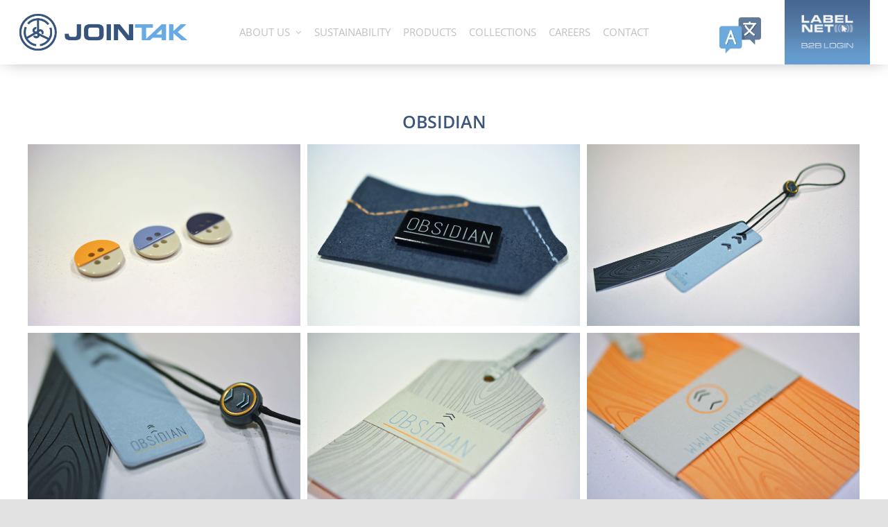

--- FILE ---
content_type: text/html; charset=UTF-8
request_url: https://jointak.nl/collections/obsidian/
body_size: 44605
content:
<!DOCTYPE html>
<html class="avada-html-layout-wide avada-html-header-position-top" lang="en-US" prefix="og: http://ogp.me/ns# fb: http://ogp.me/ns/fb#">
<head>
	<meta http-equiv="X-UA-Compatible" content="IE=edge" />
	<meta http-equiv="Content-Type" content="text/html; charset=utf-8"/>
	<meta name="viewport" content="width=device-width, initial-scale=1" />
	<meta name='robots' content='index, follow, max-image-preview:large, max-snippet:-1, max-video-preview:-1' />
<link rel="canonical" href="https://jointak.nl/collections/obsidian/" />

	<!-- This site is optimized with the Yoast SEO plugin v19.4 - https://yoast.com/wordpress/plugins/seo/ -->
	<title>OBSIDIAN - Jointak</title>
	<meta property="og:locale" content="en_US" />
	<meta property="og:type" content="article" />
	<meta property="og:title" content="OBSIDIAN - Jointak" />
	<meta property="og:url" content="https://www.jointak.nl/collections/obsidian/" />
	<meta property="og:site_name" content="Jointak" />
	<meta property="article:modified_time" content="2022-06-09T00:50:29+00:00" />
	<meta name="twitter:card" content="summary_large_image" />
	<meta name="twitter:label1" content="Est. reading time" />
	<meta name="twitter:data1" content="3 minutes" />
	<script type="application/ld+json" class="yoast-schema-graph">{"@context":"https://schema.org","@graph":[{"@type":"WebSite","@id":"https://jointak.com/#website","url":"https://jointak.com/","name":"Jointak","description":"Printing Labels and Tags","potentialAction":[{"@type":"SearchAction","target":{"@type":"EntryPoint","urlTemplate":"https://jointak.com/?s={search_term_string}"},"query-input":"required name=search_term_string"}],"inLanguage":"en-US"},{"@type":"WebPage","@id":"https://www.jointak.nl/collections/obsidian/","url":"https://www.jointak.nl/collections/obsidian/","name":"OBSIDIAN - Jointak","isPartOf":{"@id":"https://jointak.com/#website"},"datePublished":"2021-09-30T01:14:27+00:00","dateModified":"2022-06-09T00:50:29+00:00","breadcrumb":{"@id":"https://www.jointak.nl/collections/obsidian/#breadcrumb"},"inLanguage":"en-US","potentialAction":[{"@type":"ReadAction","target":["https://www.jointak.nl/collections/obsidian/"]}]},{"@type":"BreadcrumbList","@id":"https://www.jointak.nl/collections/obsidian/#breadcrumb","itemListElement":[{"@type":"ListItem","position":1,"name":"Home","item":"https://jointak.com/"},{"@type":"ListItem","position":2,"name":"Collections","item":"https://www.jointak.com.bd/collections/"},{"@type":"ListItem","position":3,"name":"OBSIDIAN"}]}]}</script>
	<!-- / Yoast SEO plugin. -->


<link rel="alternate" type="application/rss+xml" title="Jointak &raquo; Feed" href="https://jointak.nl/feed/" />
<link rel="alternate" type="application/rss+xml" title="Jointak &raquo; Comments Feed" href="https://jointak.nl/comments/feed/" />
					<link rel="shortcut icon" href="https://jointak.com/wp-content/uploads/2022/04/Jointak-Website-Icon-Favicon-v2.png" type="image/x-icon" />
		
					<!-- For iPhone -->
			<link rel="apple-touch-icon" href="https://jointak.com/wp-content/uploads/2022/04/Jointak-Website-Icon-Favicon-v2.png">
		
					<!-- For iPhone Retina display -->
			<link rel="apple-touch-icon" sizes="180x180" href="https://jointak.com/wp-content/uploads/2022/04/Jointak-Website-Icon-Favicon-v2.png">
		
					<!-- For iPad -->
			<link rel="apple-touch-icon" sizes="152x152" href="https://jointak.com/wp-content/uploads/2022/04/Jointak-Website-Icon-Favicon-v2.png">
		
					<!-- For iPad Retina display -->
			<link rel="apple-touch-icon" sizes="167x167" href="https://jointak.com/wp-content/uploads/2022/04/Jointak-Website-Icon-Favicon-v2.png">
		
		<link rel="alternate" title="oEmbed (JSON)" type="application/json+oembed" href="https://jointak.nl/wp-json/oembed/1.0/embed?url=https%3A%2F%2Fjointak.nl%2Fcollections%2Fobsidian%2F" />
<link rel="alternate" title="oEmbed (XML)" type="text/xml+oembed" href="https://jointak.nl/wp-json/oembed/1.0/embed?url=https%3A%2F%2Fjointak.nl%2Fcollections%2Fobsidian%2F&#038;format=xml" />

		<meta property="og:title" content="OBSIDIAN"/>
		<meta property="og:type" content="article"/>
		<meta property="og:url" content="https://jointak.nl/collections/obsidian/"/>
		<meta property="og:site_name" content="Jointak"/>
		<meta property="og:description" content="OBSIDIAN"/>

									<meta property="og:image" content="https://jointak.com/wp-content/uploads/2021/07/Jointak-Logo-v1.png"/>
									<!-- This site uses the Google Analytics by MonsterInsights plugin v8.10.0 - Using Analytics tracking - https://www.monsterinsights.com/ -->
		<!-- Note: MonsterInsights is not currently configured on this site. The site owner needs to authenticate with Google Analytics in the MonsterInsights settings panel. -->
					<!-- No UA code set -->
				<!-- / Google Analytics by MonsterInsights -->
		<style id='wp-img-auto-sizes-contain-inline-css' type='text/css'>
img:is([sizes=auto i],[sizes^="auto," i]){contain-intrinsic-size:3000px 1500px}
/*# sourceURL=wp-img-auto-sizes-contain-inline-css */
</style>
<style id='classic-theme-styles-inline-css' type='text/css'>
/*! This file is auto-generated */
.wp-block-button__link{color:#fff;background-color:#32373c;border-radius:9999px;box-shadow:none;text-decoration:none;padding:calc(.667em + 2px) calc(1.333em + 2px);font-size:1.125em}.wp-block-file__button{background:#32373c;color:#fff;text-decoration:none}
/*# sourceURL=/wp-includes/css/classic-themes.min.css */
</style>
<link rel='stylesheet' id='fusion-dynamic-css-css' href='https://jointak.nl/wp-content/uploads/fusion-styles/d3dcd9c10cb0a2898b8082631146f191.min.css?ver=3.6.1' type='text/css' media='all' />
<script type="text/javascript" src="https://jointak.nl/wp-includes/js/jquery/jquery.min.js?ver=3.7.1" id="jquery-core-js"></script>
<link rel="https://api.w.org/" href="https://jointak.nl/wp-json/" /><link rel="alternate" title="JSON" type="application/json" href="https://jointak.nl/wp-json/wp/v2/pages/4187" /><link rel="EditURI" type="application/rsd+xml" title="RSD" href="https://jointak.nl/xmlrpc.php?rsd" />
<meta name="generator" content="WordPress 6.9" />
<link rel='shortlink' href='https://jointak.nl/?p=4187' />
<script type="text/javascript" src="https://secure.barn5bake.com/js/259194.js" ></script>
<noscript><img alt="" src="https://secure.barn5bake.com/259194.png" style="display:none;" /></noscript><link rel="alternate" href="https://www.jointak.com/collections/obsidian/" hreflang="en-US" /><link rel="alternate" href="https://www.jointak.com/collections/obsidian/" hreflang="x-default" /><link rel="alternate" href="https://www.jointak.com.au/collections/obsidian/" hreflang="en-AU" /><link rel="alternate" href="https://www.jointak.co.nz/collections/obsidian/" hreflang="en-NZ" /><link rel="alternate" href="https://www.jointak.co.uk/collections/obsidian/" hreflang="en-GB" /><link rel="alternate" href="https://en.jointak.co.nz/collections/obsidian/" hreflang="en-NZ" /><link rel="alternate" href="https://www.jointak.co.in/collections/obsidian/" hreflang="en-IN" /><link rel="alternate" href="https://jointak.co.in/collections/obsidian/" hreflang="en-IN" /><link rel="alternate" href="https://jointak.com/collections/obsidian/" hreflang="en-US" /><link rel="alternate" href="https://www.jointak.eu/collections/obsidian/" hreflang="en-GB" /><link rel="alternate" href="https://www.jointak.nl/collections/obsidian/" hreflang="en-GB" /><link rel="alternate" href="https://www.jointak.dk/collections/obsidian/" hreflang="en-GB" /><link rel="alternate" href="https://www.jointak.com.pk/collections/obsidian/" hreflang="en-PK" /><link rel="alternate" href="https://jointak.com.pk/collections/obsidian/" hreflang="en-PK" /><link rel="alternate" href="https://jointak.eu/collections/obsidian/" hreflang="en-GB" /><link rel="alternate" href="https://jointak.dk/collections/obsidian/" hreflang="en-GB" /><link rel="alternate" href="https://jointak.nl/collections/obsidian/" hreflang="en-GB" /><link rel="alternate" href="https://jointak.com.au/collections/obsidian/" hreflang="en-AU" /><link rel="alternate" href="https://jointak.co.nz/collections/obsidian/" hreflang="en-NZ" /><link rel="alternate" href="https://jointak.co.uk/collections/obsidian/" hreflang="en-GB" /><link rel="alternate" href="https://jointak.com.bd/collections/obsidian/" hreflang="en-GB" /><link rel="preload" href="https://jointak.nl/wp-content/themes/Avada/includes/lib/assets/fonts/icomoon/awb-icons.woff" as="font" type="font/woff" crossorigin><link rel="preload" href="//jointak.com.au/wp-content/themes/Avada/includes/lib/assets/fonts/fontawesome/webfonts/fa-brands-400.woff2" as="font" type="font/woff2" crossorigin><link rel="preload" href="//jointak.com.au/wp-content/themes/Avada/includes/lib/assets/fonts/fontawesome/webfonts/fa-regular-400.woff2" as="font" type="font/woff2" crossorigin><link rel="preload" href="//jointak.com.au/wp-content/themes/Avada/includes/lib/assets/fonts/fontawesome/webfonts/fa-solid-900.woff2" as="font" type="font/woff2" crossorigin><link rel="preload" href="https://jointak.com.au/wp-content/uploads/fusion-icons/Modern-Furniture-v2.0/fonts/Modern-Furniture.ttf?ljgift" as="font" type="font/ttf" crossorigin><style type="text/css" id="css-fb-visibility">@media screen and (max-width: 640px){.fusion-no-small-visibility{display:none !important;}body:not(.fusion-builder-ui-wireframe) .sm-text-align-center{text-align:center !important;}body:not(.fusion-builder-ui-wireframe) .sm-text-align-left{text-align:left !important;}body:not(.fusion-builder-ui-wireframe) .sm-text-align-right{text-align:right !important;}body:not(.fusion-builder-ui-wireframe) .sm-flex-align-center{justify-content:center !important;}body:not(.fusion-builder-ui-wireframe) .sm-flex-align-flex-start{justify-content:flex-start !important;}body:not(.fusion-builder-ui-wireframe) .sm-flex-align-flex-end{justify-content:flex-end !important;}body:not(.fusion-builder-ui-wireframe) .sm-mx-auto{margin-left:auto !important;margin-right:auto !important;}body:not(.fusion-builder-ui-wireframe) .sm-ml-auto{margin-left:auto !important;}body:not(.fusion-builder-ui-wireframe) .sm-mr-auto{margin-right:auto !important;}body:not(.fusion-builder-ui-wireframe) .fusion-absolute-position-small{position:absolute;top:auto;width:100%;}}@media screen and (min-width: 641px) and (max-width: 1024px){.fusion-no-medium-visibility{display:none !important;}body:not(.fusion-builder-ui-wireframe) .md-text-align-center{text-align:center !important;}body:not(.fusion-builder-ui-wireframe) .md-text-align-left{text-align:left !important;}body:not(.fusion-builder-ui-wireframe) .md-text-align-right{text-align:right !important;}body:not(.fusion-builder-ui-wireframe) .md-flex-align-center{justify-content:center !important;}body:not(.fusion-builder-ui-wireframe) .md-flex-align-flex-start{justify-content:flex-start !important;}body:not(.fusion-builder-ui-wireframe) .md-flex-align-flex-end{justify-content:flex-end !important;}body:not(.fusion-builder-ui-wireframe) .md-mx-auto{margin-left:auto !important;margin-right:auto !important;}body:not(.fusion-builder-ui-wireframe) .md-ml-auto{margin-left:auto !important;}body:not(.fusion-builder-ui-wireframe) .md-mr-auto{margin-right:auto !important;}body:not(.fusion-builder-ui-wireframe) .fusion-absolute-position-medium{position:absolute;top:auto;width:100%;}}@media screen and (min-width: 1025px){.fusion-no-large-visibility{display:none !important;}body:not(.fusion-builder-ui-wireframe) .lg-text-align-center{text-align:center !important;}body:not(.fusion-builder-ui-wireframe) .lg-text-align-left{text-align:left !important;}body:not(.fusion-builder-ui-wireframe) .lg-text-align-right{text-align:right !important;}body:not(.fusion-builder-ui-wireframe) .lg-flex-align-center{justify-content:center !important;}body:not(.fusion-builder-ui-wireframe) .lg-flex-align-flex-start{justify-content:flex-start !important;}body:not(.fusion-builder-ui-wireframe) .lg-flex-align-flex-end{justify-content:flex-end !important;}body:not(.fusion-builder-ui-wireframe) .lg-mx-auto{margin-left:auto !important;margin-right:auto !important;}body:not(.fusion-builder-ui-wireframe) .lg-ml-auto{margin-left:auto !important;}body:not(.fusion-builder-ui-wireframe) .lg-mr-auto{margin-right:auto !important;}body:not(.fusion-builder-ui-wireframe) .fusion-absolute-position-large{position:absolute;top:auto;width:100%;}}</style><style type="text/css">.recentcomments a{display:inline !important;padding:0 !important;margin:0 !important;}</style>		<script type="text/javascript">
			var doc = document.documentElement;
			doc.setAttribute( 'data-useragent', navigator.userAgent );
		</script>
		
	<script> 
jQuery(document).ready(function($){

    $(document).click(function(event) {
        var menu_language = $("#menu-language-select-1");
        if (!menu_language.is(event.target) && !menu_language.has(event.target).length) {
            menu_language.find('button').attr('aria-expanded', 'false');
        }
        var about_us_menu = $('#menu-item-5996');
        if (!about_us_menu.is(event.target) && !about_us_menu.has(event.target).length) {
            about_us_menu.find('button').attr('aria-expanded', 'false');
        }
    })

});
</script>

<!-- Snitcher analytics code -->

<script>

    var domain = window.location.hostname;
    var s_id = '8418545';
    
    if (domain.indexOf('jointak.com.au') != -1) s_id = '8418546';
    if (domain.indexOf('jointak.com.bd') != -1) s_id = '8418800';
    if (domain.indexOf('jointak.co.in') != -1)  s_id = '8418801';
    if (domain.indexOf('jointak.co.uk') != -1)  s_id = '8418527';
    if (domain.indexOf('jointak.com.vn') != -1)  s_id = '8419999';

    !function(s,n,i,t,c,h){s.SnitchObject=i;s[i]||(s[i]=function(){

    (s[i].q=s[i].q||[]).push(arguments)});s[i].l=+new Date;c=n.createElement(t);

    h=n.getElementsByTagName(t)[0];c.src='//snid.snitcher.com/'+s_id+'.js';

    h.parentNode.insertBefore(c,h)}(window,document,'snid','script');


    snid('verify', s_id);
</script><style id='global-styles-inline-css' type='text/css'>
:root{--wp--preset--aspect-ratio--square: 1;--wp--preset--aspect-ratio--4-3: 4/3;--wp--preset--aspect-ratio--3-4: 3/4;--wp--preset--aspect-ratio--3-2: 3/2;--wp--preset--aspect-ratio--2-3: 2/3;--wp--preset--aspect-ratio--16-9: 16/9;--wp--preset--aspect-ratio--9-16: 9/16;--wp--preset--color--black: #000000;--wp--preset--color--cyan-bluish-gray: #abb8c3;--wp--preset--color--white: #ffffff;--wp--preset--color--pale-pink: #f78da7;--wp--preset--color--vivid-red: #cf2e2e;--wp--preset--color--luminous-vivid-orange: #ff6900;--wp--preset--color--luminous-vivid-amber: #fcb900;--wp--preset--color--light-green-cyan: #7bdcb5;--wp--preset--color--vivid-green-cyan: #00d084;--wp--preset--color--pale-cyan-blue: #8ed1fc;--wp--preset--color--vivid-cyan-blue: #0693e3;--wp--preset--color--vivid-purple: #9b51e0;--wp--preset--gradient--vivid-cyan-blue-to-vivid-purple: linear-gradient(135deg,rgb(6,147,227) 0%,rgb(155,81,224) 100%);--wp--preset--gradient--light-green-cyan-to-vivid-green-cyan: linear-gradient(135deg,rgb(122,220,180) 0%,rgb(0,208,130) 100%);--wp--preset--gradient--luminous-vivid-amber-to-luminous-vivid-orange: linear-gradient(135deg,rgb(252,185,0) 0%,rgb(255,105,0) 100%);--wp--preset--gradient--luminous-vivid-orange-to-vivid-red: linear-gradient(135deg,rgb(255,105,0) 0%,rgb(207,46,46) 100%);--wp--preset--gradient--very-light-gray-to-cyan-bluish-gray: linear-gradient(135deg,rgb(238,238,238) 0%,rgb(169,184,195) 100%);--wp--preset--gradient--cool-to-warm-spectrum: linear-gradient(135deg,rgb(74,234,220) 0%,rgb(151,120,209) 20%,rgb(207,42,186) 40%,rgb(238,44,130) 60%,rgb(251,105,98) 80%,rgb(254,248,76) 100%);--wp--preset--gradient--blush-light-purple: linear-gradient(135deg,rgb(255,206,236) 0%,rgb(152,150,240) 100%);--wp--preset--gradient--blush-bordeaux: linear-gradient(135deg,rgb(254,205,165) 0%,rgb(254,45,45) 50%,rgb(107,0,62) 100%);--wp--preset--gradient--luminous-dusk: linear-gradient(135deg,rgb(255,203,112) 0%,rgb(199,81,192) 50%,rgb(65,88,208) 100%);--wp--preset--gradient--pale-ocean: linear-gradient(135deg,rgb(255,245,203) 0%,rgb(182,227,212) 50%,rgb(51,167,181) 100%);--wp--preset--gradient--electric-grass: linear-gradient(135deg,rgb(202,248,128) 0%,rgb(113,206,126) 100%);--wp--preset--gradient--midnight: linear-gradient(135deg,rgb(2,3,129) 0%,rgb(40,116,252) 100%);--wp--preset--font-size--small: 12px;--wp--preset--font-size--medium: 20px;--wp--preset--font-size--large: 24px;--wp--preset--font-size--x-large: 42px;--wp--preset--font-size--normal: 16px;--wp--preset--font-size--xlarge: 32px;--wp--preset--font-size--huge: 48px;--wp--preset--spacing--20: 0.44rem;--wp--preset--spacing--30: 0.67rem;--wp--preset--spacing--40: 1rem;--wp--preset--spacing--50: 1.5rem;--wp--preset--spacing--60: 2.25rem;--wp--preset--spacing--70: 3.38rem;--wp--preset--spacing--80: 5.06rem;--wp--preset--shadow--natural: 6px 6px 9px rgba(0, 0, 0, 0.2);--wp--preset--shadow--deep: 12px 12px 50px rgba(0, 0, 0, 0.4);--wp--preset--shadow--sharp: 6px 6px 0px rgba(0, 0, 0, 0.2);--wp--preset--shadow--outlined: 6px 6px 0px -3px rgb(255, 255, 255), 6px 6px rgb(0, 0, 0);--wp--preset--shadow--crisp: 6px 6px 0px rgb(0, 0, 0);}:where(.is-layout-flex){gap: 0.5em;}:where(.is-layout-grid){gap: 0.5em;}body .is-layout-flex{display: flex;}.is-layout-flex{flex-wrap: wrap;align-items: center;}.is-layout-flex > :is(*, div){margin: 0;}body .is-layout-grid{display: grid;}.is-layout-grid > :is(*, div){margin: 0;}:where(.wp-block-columns.is-layout-flex){gap: 2em;}:where(.wp-block-columns.is-layout-grid){gap: 2em;}:where(.wp-block-post-template.is-layout-flex){gap: 1.25em;}:where(.wp-block-post-template.is-layout-grid){gap: 1.25em;}.has-black-color{color: var(--wp--preset--color--black) !important;}.has-cyan-bluish-gray-color{color: var(--wp--preset--color--cyan-bluish-gray) !important;}.has-white-color{color: var(--wp--preset--color--white) !important;}.has-pale-pink-color{color: var(--wp--preset--color--pale-pink) !important;}.has-vivid-red-color{color: var(--wp--preset--color--vivid-red) !important;}.has-luminous-vivid-orange-color{color: var(--wp--preset--color--luminous-vivid-orange) !important;}.has-luminous-vivid-amber-color{color: var(--wp--preset--color--luminous-vivid-amber) !important;}.has-light-green-cyan-color{color: var(--wp--preset--color--light-green-cyan) !important;}.has-vivid-green-cyan-color{color: var(--wp--preset--color--vivid-green-cyan) !important;}.has-pale-cyan-blue-color{color: var(--wp--preset--color--pale-cyan-blue) !important;}.has-vivid-cyan-blue-color{color: var(--wp--preset--color--vivid-cyan-blue) !important;}.has-vivid-purple-color{color: var(--wp--preset--color--vivid-purple) !important;}.has-black-background-color{background-color: var(--wp--preset--color--black) !important;}.has-cyan-bluish-gray-background-color{background-color: var(--wp--preset--color--cyan-bluish-gray) !important;}.has-white-background-color{background-color: var(--wp--preset--color--white) !important;}.has-pale-pink-background-color{background-color: var(--wp--preset--color--pale-pink) !important;}.has-vivid-red-background-color{background-color: var(--wp--preset--color--vivid-red) !important;}.has-luminous-vivid-orange-background-color{background-color: var(--wp--preset--color--luminous-vivid-orange) !important;}.has-luminous-vivid-amber-background-color{background-color: var(--wp--preset--color--luminous-vivid-amber) !important;}.has-light-green-cyan-background-color{background-color: var(--wp--preset--color--light-green-cyan) !important;}.has-vivid-green-cyan-background-color{background-color: var(--wp--preset--color--vivid-green-cyan) !important;}.has-pale-cyan-blue-background-color{background-color: var(--wp--preset--color--pale-cyan-blue) !important;}.has-vivid-cyan-blue-background-color{background-color: var(--wp--preset--color--vivid-cyan-blue) !important;}.has-vivid-purple-background-color{background-color: var(--wp--preset--color--vivid-purple) !important;}.has-black-border-color{border-color: var(--wp--preset--color--black) !important;}.has-cyan-bluish-gray-border-color{border-color: var(--wp--preset--color--cyan-bluish-gray) !important;}.has-white-border-color{border-color: var(--wp--preset--color--white) !important;}.has-pale-pink-border-color{border-color: var(--wp--preset--color--pale-pink) !important;}.has-vivid-red-border-color{border-color: var(--wp--preset--color--vivid-red) !important;}.has-luminous-vivid-orange-border-color{border-color: var(--wp--preset--color--luminous-vivid-orange) !important;}.has-luminous-vivid-amber-border-color{border-color: var(--wp--preset--color--luminous-vivid-amber) !important;}.has-light-green-cyan-border-color{border-color: var(--wp--preset--color--light-green-cyan) !important;}.has-vivid-green-cyan-border-color{border-color: var(--wp--preset--color--vivid-green-cyan) !important;}.has-pale-cyan-blue-border-color{border-color: var(--wp--preset--color--pale-cyan-blue) !important;}.has-vivid-cyan-blue-border-color{border-color: var(--wp--preset--color--vivid-cyan-blue) !important;}.has-vivid-purple-border-color{border-color: var(--wp--preset--color--vivid-purple) !important;}.has-vivid-cyan-blue-to-vivid-purple-gradient-background{background: var(--wp--preset--gradient--vivid-cyan-blue-to-vivid-purple) !important;}.has-light-green-cyan-to-vivid-green-cyan-gradient-background{background: var(--wp--preset--gradient--light-green-cyan-to-vivid-green-cyan) !important;}.has-luminous-vivid-amber-to-luminous-vivid-orange-gradient-background{background: var(--wp--preset--gradient--luminous-vivid-amber-to-luminous-vivid-orange) !important;}.has-luminous-vivid-orange-to-vivid-red-gradient-background{background: var(--wp--preset--gradient--luminous-vivid-orange-to-vivid-red) !important;}.has-very-light-gray-to-cyan-bluish-gray-gradient-background{background: var(--wp--preset--gradient--very-light-gray-to-cyan-bluish-gray) !important;}.has-cool-to-warm-spectrum-gradient-background{background: var(--wp--preset--gradient--cool-to-warm-spectrum) !important;}.has-blush-light-purple-gradient-background{background: var(--wp--preset--gradient--blush-light-purple) !important;}.has-blush-bordeaux-gradient-background{background: var(--wp--preset--gradient--blush-bordeaux) !important;}.has-luminous-dusk-gradient-background{background: var(--wp--preset--gradient--luminous-dusk) !important;}.has-pale-ocean-gradient-background{background: var(--wp--preset--gradient--pale-ocean) !important;}.has-electric-grass-gradient-background{background: var(--wp--preset--gradient--electric-grass) !important;}.has-midnight-gradient-background{background: var(--wp--preset--gradient--midnight) !important;}.has-small-font-size{font-size: var(--wp--preset--font-size--small) !important;}.has-medium-font-size{font-size: var(--wp--preset--font-size--medium) !important;}.has-large-font-size{font-size: var(--wp--preset--font-size--large) !important;}.has-x-large-font-size{font-size: var(--wp--preset--font-size--x-large) !important;}
/*# sourceURL=global-styles-inline-css */
</style>
<style id='wp-block-library-inline-css' type='text/css'>
:root{--wp-block-synced-color:#7a00df;--wp-block-synced-color--rgb:122,0,223;--wp-bound-block-color:var(--wp-block-synced-color);--wp-editor-canvas-background:#ddd;--wp-admin-theme-color:#007cba;--wp-admin-theme-color--rgb:0,124,186;--wp-admin-theme-color-darker-10:#006ba1;--wp-admin-theme-color-darker-10--rgb:0,107,160.5;--wp-admin-theme-color-darker-20:#005a87;--wp-admin-theme-color-darker-20--rgb:0,90,135;--wp-admin-border-width-focus:2px}@media (min-resolution:192dpi){:root{--wp-admin-border-width-focus:1.5px}}.wp-element-button{cursor:pointer}:root .has-very-light-gray-background-color{background-color:#eee}:root .has-very-dark-gray-background-color{background-color:#313131}:root .has-very-light-gray-color{color:#eee}:root .has-very-dark-gray-color{color:#313131}:root .has-vivid-green-cyan-to-vivid-cyan-blue-gradient-background{background:linear-gradient(135deg,#00d084,#0693e3)}:root .has-purple-crush-gradient-background{background:linear-gradient(135deg,#34e2e4,#4721fb 50%,#ab1dfe)}:root .has-hazy-dawn-gradient-background{background:linear-gradient(135deg,#faaca8,#dad0ec)}:root .has-subdued-olive-gradient-background{background:linear-gradient(135deg,#fafae1,#67a671)}:root .has-atomic-cream-gradient-background{background:linear-gradient(135deg,#fdd79a,#004a59)}:root .has-nightshade-gradient-background{background:linear-gradient(135deg,#330968,#31cdcf)}:root .has-midnight-gradient-background{background:linear-gradient(135deg,#020381,#2874fc)}:root{--wp--preset--font-size--normal:16px;--wp--preset--font-size--huge:42px}.has-regular-font-size{font-size:1em}.has-larger-font-size{font-size:2.625em}.has-normal-font-size{font-size:var(--wp--preset--font-size--normal)}.has-huge-font-size{font-size:var(--wp--preset--font-size--huge)}.has-text-align-center{text-align:center}.has-text-align-left{text-align:left}.has-text-align-right{text-align:right}.has-fit-text{white-space:nowrap!important}#end-resizable-editor-section{display:none}.aligncenter{clear:both}.items-justified-left{justify-content:flex-start}.items-justified-center{justify-content:center}.items-justified-right{justify-content:flex-end}.items-justified-space-between{justify-content:space-between}.screen-reader-text{border:0;clip-path:inset(50%);height:1px;margin:-1px;overflow:hidden;padding:0;position:absolute;width:1px;word-wrap:normal!important}.screen-reader-text:focus{background-color:#ddd;clip-path:none;color:#444;display:block;font-size:1em;height:auto;left:5px;line-height:normal;padding:15px 23px 14px;text-decoration:none;top:5px;width:auto;z-index:100000}html :where(.has-border-color){border-style:solid}html :where([style*=border-top-color]){border-top-style:solid}html :where([style*=border-right-color]){border-right-style:solid}html :where([style*=border-bottom-color]){border-bottom-style:solid}html :where([style*=border-left-color]){border-left-style:solid}html :where([style*=border-width]){border-style:solid}html :where([style*=border-top-width]){border-top-style:solid}html :where([style*=border-right-width]){border-right-style:solid}html :where([style*=border-bottom-width]){border-bottom-style:solid}html :where([style*=border-left-width]){border-left-style:solid}html :where(img[class*=wp-image-]){height:auto;max-width:100%}:where(figure){margin:0 0 1em}html :where(.is-position-sticky){--wp-admin--admin-bar--position-offset:var(--wp-admin--admin-bar--height,0px)}@media screen and (max-width:600px){html :where(.is-position-sticky){--wp-admin--admin-bar--position-offset:0px}}
/*wp_block_styles_on_demand_placeholder:697286553382d*/
/*# sourceURL=wp-block-library-inline-css */
</style>
<style id='wp-block-library-theme-inline-css' type='text/css'>
.wp-block-audio :where(figcaption){color:#555;font-size:13px;text-align:center}.is-dark-theme .wp-block-audio :where(figcaption){color:#ffffffa6}.wp-block-audio{margin:0 0 1em}.wp-block-code{border:1px solid #ccc;border-radius:4px;font-family:Menlo,Consolas,monaco,monospace;padding:.8em 1em}.wp-block-embed :where(figcaption){color:#555;font-size:13px;text-align:center}.is-dark-theme .wp-block-embed :where(figcaption){color:#ffffffa6}.wp-block-embed{margin:0 0 1em}.blocks-gallery-caption{color:#555;font-size:13px;text-align:center}.is-dark-theme .blocks-gallery-caption{color:#ffffffa6}:root :where(.wp-block-image figcaption){color:#555;font-size:13px;text-align:center}.is-dark-theme :root :where(.wp-block-image figcaption){color:#ffffffa6}.wp-block-image{margin:0 0 1em}.wp-block-pullquote{border-bottom:4px solid;border-top:4px solid;color:currentColor;margin-bottom:1.75em}.wp-block-pullquote :where(cite),.wp-block-pullquote :where(footer),.wp-block-pullquote__citation{color:currentColor;font-size:.8125em;font-style:normal;text-transform:uppercase}.wp-block-quote{border-left:.25em solid;margin:0 0 1.75em;padding-left:1em}.wp-block-quote cite,.wp-block-quote footer{color:currentColor;font-size:.8125em;font-style:normal;position:relative}.wp-block-quote:where(.has-text-align-right){border-left:none;border-right:.25em solid;padding-left:0;padding-right:1em}.wp-block-quote:where(.has-text-align-center){border:none;padding-left:0}.wp-block-quote.is-large,.wp-block-quote.is-style-large,.wp-block-quote:where(.is-style-plain){border:none}.wp-block-search .wp-block-search__label{font-weight:700}.wp-block-search__button{border:1px solid #ccc;padding:.375em .625em}:where(.wp-block-group.has-background){padding:1.25em 2.375em}.wp-block-separator.has-css-opacity{opacity:.4}.wp-block-separator{border:none;border-bottom:2px solid;margin-left:auto;margin-right:auto}.wp-block-separator.has-alpha-channel-opacity{opacity:1}.wp-block-separator:not(.is-style-wide):not(.is-style-dots){width:100px}.wp-block-separator.has-background:not(.is-style-dots){border-bottom:none;height:1px}.wp-block-separator.has-background:not(.is-style-wide):not(.is-style-dots){height:2px}.wp-block-table{margin:0 0 1em}.wp-block-table td,.wp-block-table th{word-break:normal}.wp-block-table :where(figcaption){color:#555;font-size:13px;text-align:center}.is-dark-theme .wp-block-table :where(figcaption){color:#ffffffa6}.wp-block-video :where(figcaption){color:#555;font-size:13px;text-align:center}.is-dark-theme .wp-block-video :where(figcaption){color:#ffffffa6}.wp-block-video{margin:0 0 1em}:root :where(.wp-block-template-part.has-background){margin-bottom:0;margin-top:0;padding:1.25em 2.375em}
/*# sourceURL=/wp-includes/css/dist/block-library/theme.min.css */
</style>
</head>

<body class="wp-singular page-template-default page page-id-4187 page-child parent-pageid-3574 wp-theme-Avada multiple-domain-jointak-nl fusion-image-hovers fusion-pagination-sizing fusion-button_type-flat fusion-button_span-no fusion-button_gradient-linear avada-image-rollover-circle-yes avada-image-rollover-yes avada-image-rollover-direction-left fusion-body ltr fusion-sticky-header no-tablet-sticky-header no-mobile-sticky-header no-mobile-slidingbar no-mobile-totop avada-has-rev-slider-styles fusion-sub-menu-fade mobile-logo-pos-left layout-wide-mode avada-has-boxed-modal-shadow- layout-scroll-offset-full avada-has-zero-margin-offset-top fusion-top-header menu-text-align-center mobile-menu-design-classic fusion-show-pagination-text fusion-header-layout-v3 avada-responsive avada-footer-fx-none avada-menu-highlight-style-textcolor fusion-search-form-clean fusion-main-menu-search-overlay fusion-avatar-circle avada-dropdown-styles avada-blog-layout-large avada-blog-archive-layout-large avada-header-shadow-no avada-menu-icon-position-left avada-has-megamenu-shadow avada-has-mobile-menu-search avada-has-main-nav-search-icon avada-has-breadcrumb-mobile-hidden avada-has-titlebar-hide avada-header-border-color-full-transparent avada-has-pagination-width_height avada-flyout-menu-direction-fade avada-ec-views-v1" >
		<a class="skip-link screen-reader-text" href="#content">Skip to content</a>

	<div id="boxed-wrapper">
		<div class="fusion-sides-frame"></div>
		<div id="wrapper" class="fusion-wrapper">
			<div id="home" style="position:relative;top:-1px;"></div>
							<section class="fusion-tb-header"><div class="fusion-fullwidth fullwidth-box fusion-builder-row-1 fusion-flex-container nonhundred-percent-fullwidth non-hundred-percent-height-scrolling fusion-sticky-container fusion-custom-z-index" style="background-color: #ffffff;background-position: center center;background-repeat: no-repeat;box-shadow:1px 1px 23px -7px rgba(0,0,0,0.4);border-width: 0px 0px 0px 0px;border-color:#e2e2e2;border-style:solid;" data-transition-offset="0" data-scroll-offset="0" data-sticky-small-visibility="1" data-sticky-medium-visibility="1" data-sticky-large-visibility="1" ><div class="fusion-builder-row fusion-row fusion-flex-align-items-stretch fusion-flex-justify-content-space-evenly" style="max-width:1248px;margin-left: calc(-4% / 2 );margin-right: calc(-4% / 2 );"><div class="fusion-layout-column fusion_builder_column fusion-builder-column-0 fusion_builder_column_1_5 1_5 fusion-flex-column fusion-no-small-visibility fusion-no-medium-visibility"><div class="fusion-column-wrapper fusion-flex-justify-content-center fusion-content-layout-column" style="background-position:left top;background-repeat:no-repeat;-webkit-background-size:cover;-moz-background-size:cover;-o-background-size:cover;background-size:cover;padding: 0px 0px 0px 0px;"><div ><span class=" has-fusion-standard-logo has-fusion-sticky-logo has-fusion-mobile-logo fusion-imageframe imageframe-none imageframe-1 hover-type-none" style="max-width:250px;"><a class="fusion-no-lightbox" href="https://jointak.nl/" target="_self"><img fetchpriority="high" decoding="async" src="https://jointak.nl/wp-content/uploads/2021/07/Jointak-Logo-v1.png" srcset="https://jointak.nl/wp-content/uploads/2021/07/Jointak-Logo-v1.png 1x, https://jointak.nl/wp-content/uploads/2021/07/Jointak-Logo-v1.png 2x" style="max-height:416px;height:auto;" retina_url="https://jointak.nl/wp-content/uploads/2021/07/Jointak-Logo-v1.png" width="1717" height="416" class="img-responsive fusion-standard-logo" alt="Jointak Logo" /><img decoding="async" src="https://jointak.nl/wp-content/uploads/2024/10/JT-Logo-white-blue.png" srcset="https://jointak.nl/wp-content/uploads/2024/10/JT-Logo-white-blue.png 1x, https://jointak.nl/wp-content/uploads/2024/10/JT-Logo-white-blue.png 2x" style="max-height:370px;height:auto;" retina_url="https://jointak.nl/wp-content/uploads/2024/10/JT-Logo-white-blue.png" width="1659" height="370" class="fusion-sticky-logo" alt="Jointak Logo" /><img decoding="async" src="https://jointak.nl/wp-content/uploads/2022/03/Jointak-Website-Icon-Favicon.png" srcset="https://jointak.nl/wp-content/uploads/2022/03/Jointak-Website-Icon-Favicon.png 1x, https://jointak.nl/wp-content/uploads/2022/03/Jointak-Website-Icon-Favicon.png 2x" style="max-height:64px;height:auto;" retina_url="https://jointak.nl/wp-content/uploads/2022/03/Jointak-Website-Icon-Favicon.png" width="64" height="64" class="fusion-mobile-logo" alt="Jointak Logo" /></a></span><style>.fusion-sticky-container.fusion-sticky-transition .imageframe-1{ max-width:250px !important; }</style><style>@media screen and (max-width: 640px) {
				  .fusion-imageframe.has-fusion-mobile-logo img.fusion-sticky-logo,
				  .fusion-imageframe.has-fusion-mobile-logo img.fusion-standard-logo {
				    display: none !important;
				  }
				  .fusion-imageframe.has-fusion-mobile-logo img.fusion-mobile-logo {
				    display: inline-block !important;
				  }
				} </style></div></div><style type="text/css">.fusion-body .fusion-builder-column-0{width:20% !important;margin-top : 0px;margin-bottom : 0px;}.fusion-builder-column-0 > .fusion-column-wrapper {padding-top : 0px !important;padding-right : 0px !important;margin-right : 0px;padding-bottom : 0px !important;padding-left : 0px !important;margin-left : 0px;}@media only screen and (max-width:1024px) {.fusion-body .fusion-builder-column-0{width:20% !important;order : 0;}.fusion-builder-column-0 > .fusion-column-wrapper {margin-right : 0px;margin-left : 0px;}}@media only screen and (max-width:640px) {.fusion-body .fusion-builder-column-0{width:50% !important;order : 0;}.fusion-builder-column-0 > .fusion-column-wrapper {margin-right : 0px;margin-left : 0px;}}</style></div><div class="fusion-layout-column fusion_builder_column fusion-builder-column-1 fusion_builder_column_3_5 3_5 fusion-flex-column fusion-flex-align-self-center fusion-no-small-visibility fusion-no-medium-visibility"><div class="fusion-column-wrapper fusion-flex-justify-content-center fusion-content-layout-row fusion-flex-align-items-center" style="background-position:left top;background-repeat:no-repeat;-webkit-background-size:cover;-moz-background-size:cover;-o-background-size:cover;background-size:cover;padding: 0px 0px 0px 0px;"><nav class="fusion-menu-element-wrapper direction-row mode-dropdown expand-method-click submenu-mode-dropdown mobile-mode-collapse-to-button mobile-size-full-absolute icons-position-left dropdown-carets-yes has-active-border-bottom-no has-active-border-left-no has-active-border-right-no mobile-trigger-fullwidth-off mobile-indent-on mobile-justify-left main-justify-left loading mega-menu-loading expand-right submenu-transition-fade fusion-no-small-visibility fusion-no-medium-visibility" aria-label="Menu" data-breakpoint="1024" data-count="0" data-transition-type="fade" data-transition-time="300"><button type="button" class="avada-menu-mobile-menu-trigger no-text" onClick="fusionNavClickExpandBtn(this);" aria-expanded="false" aria-controls="menu-header-menu"><span class="inner"><span class="collapsed-nav-text"><span class="screen-reader-text">Toggle Navigation</span></span><span class="collapsed-nav-icon"><span class="collapsed-nav-icon-open fa-bars fas"></span><span class="collapsed-nav-icon-close fa-times fas"></span></span></span></button><style>.fusion-body .fusion-menu-element-wrapper[data-count="0"],.fusion-body .fusion-menu-element-wrapper[data-count="0"] .fusion-menu-element-list .menu-item > a{font-size:15px;}.fusion-body .fusion-menu-element-wrapper[data-count="0"] .fusion-menu-element-list{justify-content:center;align-items:center;font-family:"Open Sans";font-weight:400;}.fusion-body .fusion-menu-element-wrapper[data-count="0"] > .avada-menu-mobile-menu-trigger,.fusion-body .fusion-menu-element-wrapper[data-count="0"] .fusion-megamenu-wrapper .fusion-megamenu-holder .fusion-megamenu .fusion-megamenu-submenu .fusion-megamenu-title .awb-justify-title{font-family:"Open Sans";font-weight:400;}.fusion-body .fusion-menu-element-wrapper[data-count="0"] [class*="awb-icon-"],.fusion-body .fusion-menu-element-wrapper[data-count="0"] [class^="awb-icon-"]{font-family:Open Sans !important;}.fusion-body .fusion-menu-element-wrapper[data-count="0"] .fusion-menu-element-list > li,.fusion-body .fusion-menu-element-wrapper[data-count="0"] .fusion-menu-element-list .fusion-megamenu-title{text-transform:uppercase;}.fusion-body .fusion-menu-element-wrapper[data-count="0"] .fusion-menu-element-list > li{margin-left:calc(18px / 2);margin-right:calc(18px / 2);}.fusion-body .fusion-menu-element-wrapper[data-count="0"].expand-method-click.direction-row > ul > li > .fusion-open-nav-submenu{padding-bottom:calc(0px + 0px);}.fusion-body .fusion-menu-element-wrapper[data-count="0"].expand-method-click li ul .fusion-open-nav-submenu{color:#c1c1c1;padding-top:8px;padding-bottom:8px;}.fusion-body .fusion-menu-element-wrapper[data-count="0"] .fusion-overlay-search .fusion-close-search:before,.fusion-body .fusion-menu-element-wrapper[data-count="0"] .fusion-overlay-search .fusion-close-search:after{background:#c1c1c1;}.fusion-body .fusion-menu-element-wrapper[data-count="0"]:not(.collapse-enabled) .fusion-menu-element-list > li:not(.fusion-menu-item-button):not(.custom-menu-search-overlay):focus-within > a{color:#6da8db !important;}.fusion-body .fusion-menu-element-wrapper[data-count="0"]:not(.collapse-enabled) .fusion-menu-element-list > li:not(.fusion-menu-item-button):not(.custom-menu-search-overlay):hover > a,.fusion-body .fusion-menu-element-wrapper[data-count="0"]:not(.collapse-enabled) .fusion-menu-element-list > li:not(.fusion-menu-item-button).hover > a,.fusion-body .fusion-menu-element-wrapper[data-count="0"]:not(.collapse-enabled) .fusion-menu-element-list > li:not(.fusion-menu-item-button):not(.custom-menu-search-overlay):focus > a,.fusion-body .fusion-menu-element-wrapper[data-count="0"]:not(.collapse-enabled) .fusion-menu-element-list > li:not(.fusion-menu-item-button):not(.custom-menu-search-overlay):active > a,.fusion-body .fusion-menu-element-wrapper[data-count="0"]:not(.collapse-enabled) .fusion-menu-element-list > li:not(.fusion-menu-item-button).current-menu-item > a{color:#6da8db !important;}.fusion-body .fusion-menu-element-wrapper[data-count="0"]:not(.collapse-enabled) .fusion-menu-element-list > li:not(.fusion-menu-item-button).current-menu-ancestor:not(.awb-flyout-top-level-no-link) > a{color:#6da8db !important;}.fusion-body .fusion-menu-element-wrapper[data-count="0"]:not(.collapse-enabled) .fusion-menu-element-list > li:not(.fusion-menu-item-button).current-menu-parent:not(.awb-flyout-top-level-no-link) > a{color:#6da8db !important;}.fusion-body .fusion-menu-element-wrapper[data-count="0"]:not(.collapse-enabled) .fusion-menu-element-list > li:not(.fusion-menu-item-button).expanded > a{color:#6da8db !important;}.fusion-body .fusion-menu-element-wrapper[data-count="0"]:not(.collapse-enabled) .fusion-menu-element-list > li:not(.fusion-menu-item-button):hover > .fusion-open-nav-submenu{color:#6da8db !important;}.fusion-body .fusion-menu-element-wrapper[data-count="0"]:not(.collapse-enabled) .fusion-menu-element-list > li:not(.fusion-menu-item-button).hover > .fusion-open-nav-submenu{color:#6da8db !important;}.fusion-body .fusion-menu-element-wrapper[data-count="0"]:not(.collapse-enabled) .fusion-menu-element-list > li:not(.fusion-menu-item-button):focus > .fusion-open-nav-submenu{color:#6da8db !important;}.fusion-body .fusion-menu-element-wrapper[data-count="0"]:not(.collapse-enabled) .fusion-menu-element-list > li:not(.fusion-menu-item-button):active > .fusion-open-nav-submenu{color:#6da8db !important;}.fusion-body .fusion-menu-element-wrapper[data-count="0"]:not(.collapse-enabled) .fusion-menu-element-list > li:not(.fusion-menu-item-button):focus-within > .fusion-open-nav-submenu{color:#6da8db !important;}.fusion-body .fusion-menu-element-wrapper[data-count="0"]:not(.collapse-enabled) .fusion-menu-element-list > li:not(.fusion-menu-item-button).current-menu-item > .fusion-open-nav-submenu{color:#6da8db !important;}.fusion-body .fusion-menu-element-wrapper[data-count="0"]:not(.collapse-enabled) .fusion-menu-element-list > li:not(.fusion-menu-item-button).current-menu-ancestor > .fusion-open-nav-submenu{color:#6da8db !important;}.fusion-body .fusion-menu-element-wrapper[data-count="0"]:not(.collapse-enabled) .fusion-menu-element-list > li:not(.fusion-menu-item-button).current-menu-parent > .fusion-open-nav-submenu{color:#6da8db !important;}.fusion-body .fusion-menu-element-wrapper[data-count="0"]:not(.collapse-enabled) .fusion-menu-element-list > li:not(.fusion-menu-item-button).expanded > .fusion-open-nav-submenu{color:#6da8db !important;}.fusion-body .fusion-menu-element-wrapper[data-count="0"] .fusion-menu-element-list .sub-menu > li:first-child{border-top-left-radius:5px;border-top-right-radius:5px;}.fusion-body .fusion-menu-element-wrapper[data-count="0"] .custom-menu-search-dropdown .fusion-menu-searchform-dropdown .fusion-search-form-content{border-top-left-radius:5px;border-top-right-radius:5px;border-bottom-left-radius:5px;border-bottom-right-radius:5px;background-color:#3a547c;padding-top:8px;padding-bottom:8px;}.fusion-body .fusion-menu-element-wrapper[data-count="0"] .fusion-menu-element-list .sub-menu,.fusion-body .fusion-menu-element-wrapper[data-count="0"] .fusion-megamenu-wrapper{border-top-left-radius:5px;border-top-right-radius:5px;border-bottom-left-radius:5px;border-bottom-right-radius:5px;}.fusion-body .fusion-menu-element-wrapper[data-count="0"] .fusion-menu-element-list .sub-menu > li:last-child{border-bottom-left-radius:5px;border-bottom-right-radius:5px;}.fusion-body .fusion-menu-element-wrapper[data-count="0"] .sub-menu .fusion-menu-cart,.fusion-body .fusion-menu-element-wrapper[data-count="0"] .avada-menu-login-box .avada-custom-menu-item-contents,.fusion-body .fusion-menu-element-wrapper[data-count="0"] .fusion-megamenu-wrapper .fusion-megamenu-holder,.fusion-body .fusion-menu-element-wrapper[data-count="0"] .fusion-menu-element-list ul:not(.fusion-megamenu) > li:not(.fusion-menu-item-button){background-color:#3a547c;}.fusion-body .fusion-menu-element-wrapper[data-count="0"] .fusion-megamenu-wrapper li .fusion-megamenu-title-disabled{background-color:#3a547c;color:#ffffff;padding-top:8px;padding-bottom:8px;border-color:#3a547c;}.fusion-body .fusion-menu-element-wrapper[data-count="0"] .fusion-megamenu-wrapper .fusion-megamenu-holder .fusion-megamenu .fusion-megamenu-submenu .fusion-megamenu-title a,.fusion-body .fusion-menu-element-wrapper[data-count="0"] .fusion-megamenu-wrapper .fusion-megamenu-holder .fusion-megamenu .fusion-megamenu-submenu .fusion-megamenu-icon,.fusion-body .fusion-menu-element-wrapper[data-count="0"] .fusion-megamenu-wrapper .fusion-megamenu-holder .fusion-megamenu .fusion-megamenu-submenu .fusion-megamenu-widgets-container .widget_text .textwidget,.fusion-body .fusion-menu-element-wrapper[data-count="0"] ul ul .fusion-open-nav-submenu{color:#ffffff;}.fusion-body .fusion-menu-element-wrapper[data-count="0"] .fusion-menu-element-list ul:not(.fusion-megamenu) > li:not(.fusion-menu-item-button) > a{color:#ffffff !important;padding-top:8px;padding-bottom:8px;}.fusion-body .fusion-menu-element-wrapper[data-count="0"] .fusion-menu-element-list ul:not(.fusion-megamenu):not(.fusion-menu-searchform-dropdown) > li:not(.fusion-menu-item-button):focus-within{background-color:#6da8db;}.fusion-body .fusion-menu-element-wrapper[data-count="0"] .fusion-menu-element-list ul:not(.fusion-megamenu):not(.fusion-menu-searchform-dropdown) > li:not(.fusion-menu-item-button):hover,.fusion-body .fusion-menu-element-wrapper[data-count="0"] .fusion-menu-element-list ul:not(.fusion-megamenu):not(.fusion-menu-searchform-dropdown) > li:not(.fusion-menu-item-button):focus,.fusion-body .fusion-menu-element-wrapper[data-count="0"] .fusion-menu-element-list ul:not(.fusion-megamenu):not(.fusion-menu-searchform-dropdown) > li:not(.fusion-menu-item-button).expanded{background-color:#6da8db;}.fusion-body .fusion-menu-element-wrapper[data-count="0"] .fusion-menu-element-list ul:not(.fusion-megamenu) > li.current-menu-item:not(.fusion-menu-item-button){background-color:#6da8db;}.fusion-body .fusion-menu-element-wrapper[data-count="0"] .fusion-menu-element-list ul:not(.fusion-megamenu) > li.current-menu-parent:not(.fusion-menu-item-button){background-color:#6da8db;}.fusion-body .fusion-menu-element-wrapper[data-count="0"] .fusion-menu-element-list ul:not(.fusion-megamenu) > li.current-menu-ancestor:not(.fusion-menu-item-button){background-color:#6da8db;}.fusion-body .fusion-menu-element-wrapper[data-count="0"] .fusion-menu-element-list ul:not(.fusion-megamenu) > li.current_page_item:not(.fusion-menu-item-button){background-color:#6da8db;}.fusion-body .fusion-menu-element-wrapper[data-count="0"] .fusion-megamenu-wrapper .fusion-megamenu-submenu > a:focus-within{background-color:#6da8db;color:#ffffff !important;}.fusion-body .fusion-menu-element-wrapper[data-count="0"] .fusion-megamenu-wrapper .fusion-megamenu-submenu > a:hover,.fusion-body .fusion-menu-element-wrapper[data-count="0"] .fusion-megamenu-wrapper .fusion-megamenu-submenu > a.hover,.fusion-body .fusion-menu-element-wrapper[data-count="0"] .fusion-megamenu-wrapper .fusion-megamenu-submenu > a:focus,.fusion-body .fusion-menu-element-wrapper[data-count="0"] .fusion-megamenu-wrapper .fusion-megamenu-submenu > a:active,.fusion-body .fusion-menu-element-wrapper[data-count="0"] .fusion-megamenu-wrapper .fusion-megamenu-submenu > a:hover > .fusion-open-nav-submenu{background-color:#6da8db;color:#ffffff !important;}.fusion-body .fusion-menu-element-wrapper[data-count="0"] .fusion-megamenu-wrapper .fusion-megamenu-submenu > a.hover > .fusion-open-nav-submenu{background-color:#6da8db;color:#ffffff !important;}.fusion-body .fusion-menu-element-wrapper[data-count="0"] .fusion-megamenu-wrapper .fusion-megamenu-submenu > a:focus > .fusion-open-nav-submenu{background-color:#6da8db;color:#ffffff !important;}.fusion-body .fusion-menu-element-wrapper[data-count="0"] .fusion-megamenu-wrapper .fusion-megamenu-submenu > a:active > .fusion-open-nav-submenu{background-color:#6da8db;color:#ffffff !important;}.fusion-body .fusion-menu-element-wrapper[data-count="0"] .fusion-megamenu-wrapper .fusion-megamenu-submenu > a:focus-within > .fusion-open-nav-submenu{background-color:#6da8db;color:#ffffff !important;}.fusion-body .fusion-menu-element-wrapper[data-count="0"].submenu-mode-dropdown li ul.fusion-megamenu li.menu-item-has-children .sub-menu li.menu-item-has-children:focus-within .fusion-open-nav-submenu{background-color:#6da8db;color:#ffffff !important;}.fusion-body .fusion-menu-element-wrapper[data-count="0"].submenu-mode-dropdown li ul.fusion-megamenu li.menu-item-has-children .sub-menu li.menu-item-has-children .fusion-background-highlight:hover .fusion-open-nav-submenu{background-color:#6da8db;}.fusion-body .fusion-menu-element-wrapper[data-count="0"].submenu-mode-dropdown li ul.fusion-megamenu li.menu-item-has-children .sub-menu li.menu-item-has-children:focus-within > .fusion-background-highlight{background-color:#6da8db;}.fusion-body .fusion-menu-element-wrapper[data-count="0"].submenu-mode-dropdown li ul.fusion-megamenu li.menu-item-has-children .sub-menu li.menu-item-has-children .fusion-background-highlight:hover{background-color:#6da8db;}.fusion-body .fusion-menu-element-wrapper[data-count="0"] .fusion-menu-element-list ul:not(.fusion-megamenu) > li:focus-within > a{color:#ffffff !important;}.fusion-body .fusion-menu-element-wrapper[data-count="0"].expand-method-click li .sub-menu .fusion-open-nav-submenu,.fusion-body .fusion-menu-element-wrapper[data-count="0"] .fusion-menu-element-list ul:not(.fusion-megamenu) > li:hover > a,.fusion-body .fusion-menu-element-wrapper[data-count="0"] .fusion-menu-element-list ul:not(.fusion-megamenu) > li.hover > a,.fusion-body .fusion-menu-element-wrapper[data-count="0"] .fusion-menu-element-list ul:not(.fusion-megamenu) > li:focus > a,.fusion-body .fusion-menu-element-wrapper[data-count="0"] .fusion-menu-element-list ul:not(.fusion-megamenu) > li:not(.fusion-menu-item-button):hover > a{color:#ffffff !important;}.fusion-body .fusion-menu-element-wrapper[data-count="0"] .fusion-menu-element-list ul:not(.fusion-megamenu) > li.hover:not(.fusion-menu-item-button) > a{color:#ffffff !important;}.fusion-body .fusion-menu-element-wrapper[data-count="0"] .fusion-menu-element-list ul:not(.fusion-megamenu) > li:not(.fusion-menu-item-button):focus > a{color:#ffffff !important;}.fusion-body .fusion-menu-element-wrapper[data-count="0"] .fusion-menu-element-list ul:not(.fusion-megamenu) > li:not(.fusion-menu-item-button):focus-within > a{color:#ffffff !important;}.fusion-body .fusion-menu-element-wrapper[data-count="0"] .fusion-menu-element-list ul:not(.fusion-megamenu) > li.expanded > a{color:#ffffff !important;}.fusion-body .fusion-menu-element-wrapper[data-count="0"] .fusion-menu-element-list ul:not(.fusion-megamenu) > li:not(.fusion-menu-item-button).current-menu-item > a{color:#ffffff !important;}.fusion-body .fusion-menu-element-wrapper[data-count="0"] .fusion-menu-element-list ul:not(.fusion-megamenu) > li:not(.fusion-menu-item-button).current-menu-ancestor > a{color:#ffffff !important;}.fusion-body .fusion-menu-element-wrapper[data-count="0"] .fusion-menu-element-list ul:not(.fusion-megamenu) > li:not(.fusion-menu-item-button).current-menu-parent > a{color:#ffffff !important;}.fusion-body .fusion-menu-element-wrapper[data-count="0"] .fusion-menu-element-list ul:not(.fusion-megamenu) > li:hover > a .fusion-button{color:#ffffff !important;}.fusion-body .fusion-menu-element-wrapper[data-count="0"] .fusion-menu-element-list ul:not(.fusion-megamenu) > li.hover > a .fusion-button{color:#ffffff !important;}.fusion-body .fusion-menu-element-wrapper[data-count="0"] .fusion-menu-element-list ul:not(.fusion-megamenu) > li:focus > a .fusion-button{color:#ffffff !important;}.fusion-body .fusion-menu-element-wrapper[data-count="0"] .fusion-menu-element-list ul:not(.fusion-megamenu) > li:focus-within > a .fusion-button{color:#ffffff !important;}.fusion-body .fusion-menu-element-wrapper[data-count="0"] .fusion-menu-element-list ul:not(.fusion-megamenu) > li.expanded > a .fusion-button{color:#ffffff !important;}.fusion-body .fusion-menu-element-wrapper[data-count="0"] .fusion-menu-element-list ul:not(.fusion-megamenu) > li.current-menu-item > a .fusion-button{color:#ffffff !important;}.fusion-body .fusion-menu-element-wrapper[data-count="0"] .fusion-menu-element-list ul:not(.fusion-megamenu) > li.current-menu-ancestor > a .fusion-button{color:#ffffff !important;}.fusion-body .fusion-menu-element-wrapper[data-count="0"] .fusion-menu-element-list ul:not(.fusion-megamenu) > li.current-menu-parent > a .fusion-button{color:#ffffff !important;}.fusion-body .fusion-menu-element-wrapper[data-count="0"] .fusion-menu-element-list ul:not(.fusion-megamenu) > li:hover > .fusion-open-nav-submenu{color:#ffffff !important;}.fusion-body .fusion-menu-element-wrapper[data-count="0"] .fusion-menu-element-list ul:not(.fusion-megamenu) > li.hover > .fusion-open-nav-submenu{color:#ffffff !important;}.fusion-body .fusion-menu-element-wrapper[data-count="0"] .fusion-menu-element-list ul:not(.fusion-megamenu) > li:focus > .fusion-open-nav-submenu{color:#ffffff !important;}.fusion-body .fusion-menu-element-wrapper[data-count="0"] .fusion-menu-element-list ul:not(.fusion-megamenu) > li:focus-within > .fusion-open-nav-submenu{color:#ffffff !important;}.fusion-body .fusion-menu-element-wrapper[data-count="0"] .fusion-menu-element-list ul:not(.fusion-megamenu) > li.expanded > .fusion-open-nav-submenu{color:#ffffff !important;}.fusion-body .fusion-menu-element-wrapper[data-count="0"] .fusion-menu-element-list ul:not(.fusion-megamenu) > li.current-menu-item > .fusion-open-nav-submenu{color:#ffffff !important;}.fusion-body .fusion-menu-element-wrapper[data-count="0"] .fusion-menu-element-list ul:not(.fusion-megamenu) > li.current-menu-ancestor > .fusion-open-nav-submenu{color:#ffffff !important;}.fusion-body .fusion-menu-element-wrapper[data-count="0"] .fusion-menu-element-list ul:not(.fusion-megamenu) > li.current-menu-parent > .fusion-open-nav-submenu{color:#ffffff !important;}.fusion-body .fusion-menu-element-wrapper[data-count="0"] li ul.fusion-megamenu li.menu-item-has-children .sub-menu li.menu-item-has-children .fusion-background-highlight:hover .fusion-open-nav-submenu{color:#ffffff !important;}.fusion-body .fusion-menu-element-wrapper[data-count="0"] li ul.fusion-megamenu li.menu-item-has-children .sub-menu li.menu-item-has-children:focus-within > .fusion-background-highlight{color:#ffffff !important;}.fusion-body .fusion-menu-element-wrapper[data-count="0"] li ul.fusion-megamenu li.menu-item-has-children .sub-menu li.menu-item-has-children .fusion-background-highlight:hover{color:#ffffff !important;}.fusion-body .fusion-menu-element-wrapper[data-count="0"] .avada-menu-login-box .avada-custom-menu-item-contents form{padding-top:8px;}.fusion-body .fusion-menu-element-wrapper[data-count="0"].dropdown-carets-yes:not(.collapse-enabled).direction-row.expand-method-click li.menu-item-has-children:not(.fusion-menu-item-button) ul .fusion-open-nav-submenu,.fusion-body .fusion-menu-element-wrapper[data-count="0"] .sub-menu .fusion-menu-cart a,.fusion-body .fusion-menu-element-wrapper[data-count="0"] .fusion-megamenu-wrapper .fusion-megamenu-submenu .sub-menu a{padding-top:8px;padding-bottom:8px;}.fusion-body .fusion-menu-element-wrapper[data-count="0"] .avada-menu-login-box .avada-custom-menu-item-contents .fusion-menu-login-box-register{padding-bottom:8px;}.fusion-body .fusion-menu-element-wrapper[data-count="0"]:not(.collapse-enabled) .fusion-menu-element-list ul:not(.fusion-megamenu) > li{border-bottom-color:#3a547c;}.fusion-body .fusion-menu-element-wrapper[data-count="0"] .fusion-megamenu-wrapper .fusion-megamenu-holder .fusion-megamenu .fusion-megamenu-submenu,.fusion-body .fusion-menu-element-wrapper[data-count="0"] .fusion-megamenu-wrapper .fusion-megamenu-submenu .fusion-megamenu-border{border-color:#3a547c;}.fusion-body .fusion-menu-element-wrapper[data-count="0"]:not(.collapse-enabled) .fusion-megamenu-wrapper .fusion-megamenu-submenu > a:focus-within{font-size:12px;}.fusion-body .fusion-menu-element-wrapper[data-count="0"]:not(.collapse-enabled) .fusion-menu-element-list ul:not(.fusion-megamenu) a,.fusion-body .fusion-menu-element-wrapper[data-count="0"]:not(.collapse-enabled) .fusion-megamenu-wrapper li .fusion-megamenu-title-disabled,.fusion-body .fusion-menu-element-wrapper[data-count="0"]:not(.collapse-enabled) .fusion-megamenu-wrapper .fusion-megamenu-submenu > a,.fusion-body .fusion-menu-element-wrapper[data-count="0"]:not(.collapse-enabled) .fusion-megamenu-wrapper .fusion-megamenu-submenu > a.hover,.fusion-body .fusion-menu-element-wrapper[data-count="0"]:not(.collapse-enabled) .fusion-megamenu-wrapper .fusion-megamenu-submenu > a:hover,.fusion-body .fusion-menu-element-wrapper[data-count="0"]:not(.collapse-enabled) .fusion-megamenu-wrapper .fusion-megamenu-submenu > a:focus,.fusion-body .fusion-menu-element-wrapper[data-count="0"]:not(.collapse-enabled) .fusion-megamenu-wrapper .fusion-megamenu-submenu > a:active,.fusion-body .fusion-menu-element-wrapper[data-count="0"]:not(.collapse-enabled) .fusion-megamenu-wrapper .fusion-megamenu-holder .fusion-megamenu .fusion-megamenu-submenu{font-size:12px;}.fusion-body .fusion-menu-element-wrapper[data-count="0"] .fusion-menu-element-list ul{text-transform:none;}.fusion-body .fusion-menu-element-wrapper[data-count="0"]:not(.collapse-enabled) .fusion-menu-element-list > li.menu-item > .fusion-megamenu-icon,.fusion-body .fusion-menu-element-wrapper[data-count="0"]:not(.collapse-enabled) .fusion-menu-element-list > li.menu-item > a > .fusion-megamenu-icon{color:#c1c1c1;}.fusion-body .fusion-menu-element-wrapper[data-count="0"]:not(.collapse-enabled) .fusion-menu-element-list > li:not(.fusion-menu-item-button) > a,.fusion-body .fusion-menu-element-wrapper[data-count="0"]:not(.collapse-enabled) .fusion-menu-element-list > li:not(.fusion-menu-item-button) > .fusion-open-nav-submenu,.fusion-body .fusion-menu-element-wrapper[data-count="0"] .custom-menu-search-dropdown .fusion-main-menu-icon,.fusion-body .fusion-menu-element-wrapper[data-count="0"] .custom-menu-search-overlay .fusion-menu-icon-search.trigger-overlay,.fusion-body .fusion-menu-element-wrapper[data-count="0"] .custom-menu-search-overlay ~ .fusion-overlay-search{color:#c1c1c1 !important;}.fusion-body .fusion-menu-element-wrapper[data-count="0"]:not(.collapse-enabled) .fusion-menu-element-list > li.menu-item:focus-within > a .fusion-megamenu-icon{color:#6da8db;}.fusion-body .fusion-menu-element-wrapper[data-count="0"]:not(.collapse-enabled) .fusion-menu-element-list > li.menu-item:hover > a .fusion-megamenu-icon,.fusion-body .fusion-menu-element-wrapper[data-count="0"]:not(.collapse-enabled) .fusion-menu-element-list > li.menu-item.hover > a .fusion-megamenu-icon,.fusion-body .fusion-menu-element-wrapper[data-count="0"]:not(.collapse-enabled) .fusion-menu-element-list > li.menu-item:focus > a .fusion-megamenu-icon,.fusion-body .fusion-menu-element-wrapper[data-count="0"]:not(.collapse-enabled) .fusion-menu-element-list > li.menu-item:active > a .fusion-megamenu-icon,.fusion-body .fusion-menu-element-wrapper[data-count="0"]:not(.collapse-enabled) .fusion-menu-element-list > li.menu-item.current-menu-item > a .fusion-megamenu-icon{color:#6da8db;}.fusion-body .fusion-menu-element-wrapper[data-count="0"]:not(.collapse-enabled) .fusion-menu-element-list > li.menu-item.current-menu-ancestor > a .fusion-megamenu-icon{color:#6da8db;}.fusion-body .fusion-menu-element-wrapper[data-count="0"]:not(.collapse-enabled) .fusion-menu-element-list > li.menu-item.current-menu-parent > a .fusion-megamenu-icon{color:#6da8db;}.fusion-body .fusion-menu-element-wrapper[data-count="0"]:not(.collapse-enabled) .fusion-menu-element-list > li.menu-item.expanded > a .fusion-megamenu-icon{color:#6da8db;}.fusion-body .fusion-menu-element-wrapper[data-count="0"] .custom-menu-search-dropdown:hover .fusion-main-menu-icon{color:#6da8db !important;}.fusion-body .fusion-menu-element-wrapper[data-count="0"] .custom-menu-search-overlay:hover .fusion-menu-icon-search.trigger-overlay{color:#6da8db !important;}.fusion-body .fusion-menu-element-wrapper[data-count="0"] .custom-menu-search-overlay:hover ~ .fusion-overlay-search{color:#6da8db !important;}.fusion-body .fusion-menu-element-wrapper[data-count="0"] .fusion-menu-element-list .sub-menu > li,.fusion-body .fusion-menu-element-wrapper[data-count="0"] .fusion-menu-element-list .sub-menu li a,.fusion-body .fusion-menu-element-wrapper[data-count="0"].collapse-enabled,.fusion-body .fusion-menu-element-wrapper[data-count="0"].collapse-enabled ul li > a,.fusion-body .fusion-menu-element-wrapper[data-count="0"].collapse-enabled ul li > a .fusion-button,.fusion-body .fusion-menu-element-wrapper[data-count="0"].collapse-enabled .fusion-megamenu-wrapper .fusion-megamenu-holder .fusion-megamenu-submenu .fusion-megamenu-title,.fusion-body .fusion-menu-element-wrapper[data-count="0"].collapse-enabled .fusion-megamenu-wrapper .fusion-megamenu-holder .fusion-megamenu-submenu .fusion-megamenu-title a,.fusion-body .fusion-menu-element-wrapper[data-count="0"].collapse-enabled .fusion-megamenu-wrapper .fusion-megamenu-holder .fusion-megamenu-submenu .fusion-megamenu-title .awb-justify-title{font-family:inherit;font-weight:400;}.fusion-body .fusion-menu-element-wrapper[data-count="0"].collapse-enabled [class*="awb-icon-"],.fusion-body .fusion-menu-element-wrapper[data-count="0"].collapse-enabled [class^="awb-icon-"]{font-family:inherit !important;}</style><ul id="menu-header-menu" class="fusion-menu fusion-custom-menu fusion-menu-element-list"><li  id="menu-item-5996"  class="menu-item menu-item-type-custom menu-item-object-custom menu-item-has-children menu-item-5996 fusion-dropdown-menu"  data-item-id="5996"><span class="background-default transition-fade"></span><span class="background-active transition-fade"></span><a  href="#" class="fusion-background-highlight"><span class="menu-text">ABOUT US</span></a><button type="button" aria-label="Open submenu of ABOUT US" aria-expanded="false" class="fusion-open-nav-submenu fusion-open-nav-submenu-on-click" onclick="fusionNavClickExpandSubmenuBtn(this);"></button><ul class="sub-menu"><li  id="menu-item-3593"  class="menu-item menu-item-type-post_type menu-item-object-page menu-item-3593 fusion-dropdown-submenu" ><span class="background-default transition-fade"></span><span class="background-active transition-fade"></span><a  href="https://jointak.nl/about-us/about-us/" class="fusion-background-highlight"><span>About Us</span></a></li><li  id="menu-item-6787"  class="menu-item menu-item-type-post_type menu-item-object-page menu-item-6787 fusion-dropdown-submenu" ><span class="background-default transition-fade"></span><span class="background-active transition-fade"></span><a  href="https://jointak.nl/our-values/" class="fusion-background-highlight"><span>Our Values</span></a></li><li  id="menu-item-3589"  class="menu-item menu-item-type-post_type menu-item-object-page menu-item-3589 fusion-dropdown-submenu" ><span class="background-default transition-fade"></span><span class="background-active transition-fade"></span><a  href="https://jointak.nl/about-us/cashs-heritage/" class="fusion-background-highlight"><span>Cash’s Heritage</span></a></li><li  id="menu-item-3590"  class="menu-item menu-item-type-post_type menu-item-object-page menu-item-3590 fusion-dropdown-submenu" ><span class="background-default transition-fade"></span><span class="background-active transition-fade"></span><a  href="https://jointak.nl/about-us/certifications/" class="fusion-background-highlight"><span>Certifications</span></a></li><li  id="menu-item-3591"  class="menu-item menu-item-type-post_type menu-item-object-page menu-item-3591 fusion-dropdown-submenu" ><span class="background-default transition-fade"></span><span class="background-active transition-fade"></span><a  href="https://jointak.nl/about-us/our-factories/" class="fusion-background-highlight"><span>Our Factories</span></a></li></ul></li><li  id="menu-item-3586"  class="menu-item menu-item-type-post_type menu-item-object-page menu-item-3586"  data-item-id="3586"><span class="background-default transition-fade"></span><span class="background-active transition-fade"></span><a  href="https://jointak.nl/sustainability/" class="fusion-background-highlight"><span class="menu-text">Sustainability</span></a></li><li  id="menu-item-3584"  class="menu-item menu-item-type-post_type menu-item-object-page menu-item-3584"  data-item-id="3584"><span class="background-default transition-fade"></span><span class="background-active transition-fade"></span><a  href="https://jointak.nl/products/" class="fusion-background-highlight"><span class="menu-text">Products</span></a></li><li  id="menu-item-3585"  class="menu-item menu-item-type-post_type menu-item-object-page current-page-ancestor menu-item-3585"  data-item-id="3585"><span class="background-default transition-fade"></span><span class="background-active transition-fade"></span><a  href="https://jointak.nl/collections/" class="fusion-background-highlight"><span class="menu-text">Collections</span></a></li><li  id="menu-item-3583"  class="menu-item menu-item-type-post_type menu-item-object-page menu-item-3583"  data-item-id="3583"><span class="background-default transition-fade"></span><span class="background-active transition-fade"></span><a  href="https://jointak.nl/careers/" class="fusion-background-highlight"><span class="menu-text">Careers</span></a></li><li  id="menu-item-3582"  class="menu-item menu-item-type-post_type menu-item-object-page menu-item-3582"  data-item-id="3582"><span class="background-default transition-fade"></span><span class="background-active transition-fade"></span><a  href="https://jointak.nl/contact/" class="fusion-background-highlight"><span class="menu-text">Contact</span></a></li></ul></nav></div><style type="text/css">.fusion-body .fusion-builder-column-1{width:60% !important;margin-top : 0px;margin-bottom : 0px;}.fusion-builder-column-1 > .fusion-column-wrapper {padding-top : 0px !important;padding-right : 0px !important;margin-right : 0px;padding-bottom : 0px !important;padding-left : 0px !important;margin-left : 0px;}@media only screen and (max-width:1024px) {.fusion-body .fusion-builder-column-1{width:60% !important;order : 1;}.fusion-builder-column-1 > .fusion-column-wrapper {margin-right : 0px;margin-left : 0px;}}@media only screen and (max-width:640px) {.fusion-body .fusion-builder-column-1{width:50% !important;order : 1;}.fusion-builder-column-1 > .fusion-column-wrapper {margin-right : 0px;margin-left : 0px;}}</style></div><div class="fusion-layout-column fusion_builder_column fusion-builder-column-2 fusion_builder_column_3_4 3_4 fusion-flex-column fusion-flex-align-self-stretch fusion-no-large-visibility"><div class="fusion-column-wrapper fusion-flex-justify-content-center fusion-content-layout-row fusion-flex-align-items-center" style="background-position:left top;background-repeat:no-repeat;-webkit-background-size:cover;-moz-background-size:cover;-o-background-size:cover;background-size:cover;padding: 0px 0px 0px 0px;"><nav class="fusion-menu-element-wrapper direction-row mode-dropdown expand-method-hover submenu-mode-dropdown mobile-mode-collapse-to-button mobile-size-full-absolute icons-position-left dropdown-carets-yes has-active-border-bottom-no has-active-border-left-no has-active-border-right-no mobile-trigger-fullwidth-off mobile-indent-on mobile-justify-left main-justify-left loading mega-menu-loading expand-right submenu-transition-fade" aria-label="Menu" data-breakpoint="1024" data-count="1" data-transition-type="fade" data-transition-time="300"><button type="button" class="avada-menu-mobile-menu-trigger no-text" onClick="fusionNavClickExpandBtn(this);" aria-expanded="false" aria-controls="menu-header-menu"><span class="inner"><span class="collapsed-nav-text"><span class="screen-reader-text">Toggle Navigation</span></span><span class="collapsed-nav-icon"><span class="collapsed-nav-icon-open fa-bars fas"></span><span class="collapsed-nav-icon-close fa-times fas"></span></span></span></button><style>.fusion-body .fusion-menu-element-wrapper[data-count="1"] .fusion-menu-element-list{justify-content:center;align-items:center;font-family:inherit;font-weight:400;}.fusion-body .fusion-menu-element-wrapper[data-count="1"] .fusion-menu-element-list > li,.fusion-body .fusion-menu-element-wrapper[data-count="1"] .fusion-menu-element-list .fusion-megamenu-title,.fusion-body .fusion-menu-element-wrapper[data-count="1"] .fusion-menu-element-list ul{text-transform:none;}.fusion-body .fusion-menu-element-wrapper[data-count="1"]:not(.collapse-enabled) li.menu-item > a.fusion-menu-icon-search,.fusion-body .fusion-menu-element-wrapper[data-count="1"]:not(.collapse-enabled) li.menu-item > .fusion-megamenu-icon,.fusion-body .fusion-menu-element-wrapper[data-count="1"]:not(.collapse-enabled) li.menu-item > a > .fusion-megamenu-icon{font-size:20px;}.fusion-body .fusion-menu-element-wrapper[data-count="1"]:not(.collapse-enabled) .fusion-menu-element-list > li.menu-item:focus-within > a .fusion-megamenu-icon{color:#65bc7b;}.fusion-body .fusion-menu-element-wrapper[data-count="1"]:not(.collapse-enabled) .fusion-menu-element-list > li.menu-item:hover > a .fusion-megamenu-icon,.fusion-body .fusion-menu-element-wrapper[data-count="1"]:not(.collapse-enabled) .fusion-menu-element-list > li.menu-item.hover > a .fusion-megamenu-icon,.fusion-body .fusion-menu-element-wrapper[data-count="1"]:not(.collapse-enabled) .fusion-menu-element-list > li.menu-item:focus > a .fusion-megamenu-icon,.fusion-body .fusion-menu-element-wrapper[data-count="1"]:not(.collapse-enabled) .fusion-menu-element-list > li.menu-item:active > a .fusion-megamenu-icon,.fusion-body .fusion-menu-element-wrapper[data-count="1"]:not(.collapse-enabled) .fusion-menu-element-list > li.menu-item.current-menu-item > a .fusion-megamenu-icon{color:#65bc7b;}.fusion-body .fusion-menu-element-wrapper[data-count="1"]:not(.collapse-enabled) .fusion-menu-element-list > li.menu-item.current-menu-ancestor > a .fusion-megamenu-icon{color:#65bc7b;}.fusion-body .fusion-menu-element-wrapper[data-count="1"]:not(.collapse-enabled) .fusion-menu-element-list > li.menu-item.current-menu-parent > a .fusion-megamenu-icon{color:#65bc7b;}.fusion-body .fusion-menu-element-wrapper[data-count="1"]:not(.collapse-enabled) .fusion-menu-element-list > li.menu-item.expanded > a .fusion-megamenu-icon{color:#65bc7b;}.fusion-body .fusion-menu-element-wrapper[data-count="1"] .custom-menu-search-dropdown:hover .fusion-main-menu-icon,.fusion-body .fusion-menu-element-wrapper[data-count="1"] .custom-menu-search-overlay:hover .fusion-menu-icon-search.trigger-overlay,.fusion-body .fusion-menu-element-wrapper[data-count="1"] .custom-menu-search-overlay:hover ~ .fusion-overlay-search{color:#65bc7b !important;}.fusion-body .fusion-menu-element-wrapper[data-count="1"] > .avada-menu-mobile-menu-trigger,.fusion-body .fusion-menu-element-wrapper[data-count="1"] .fusion-megamenu-wrapper .fusion-megamenu-holder .fusion-megamenu .fusion-megamenu-submenu .fusion-megamenu-title .awb-justify-title,.fusion-body .fusion-menu-element-wrapper[data-count="1"] .fusion-menu-element-list .sub-menu > li,.fusion-body .fusion-menu-element-wrapper[data-count="1"] .fusion-menu-element-list .sub-menu li a,.fusion-body .fusion-menu-element-wrapper[data-count="1"].collapse-enabled,.fusion-body .fusion-menu-element-wrapper[data-count="1"].collapse-enabled ul li > a,.fusion-body .fusion-menu-element-wrapper[data-count="1"].collapse-enabled ul li > a .fusion-button,.fusion-body .fusion-menu-element-wrapper[data-count="1"].collapse-enabled .fusion-megamenu-wrapper .fusion-megamenu-holder .fusion-megamenu-submenu .fusion-megamenu-title,.fusion-body .fusion-menu-element-wrapper[data-count="1"].collapse-enabled .fusion-megamenu-wrapper .fusion-megamenu-holder .fusion-megamenu-submenu .fusion-megamenu-title a,.fusion-body .fusion-menu-element-wrapper[data-count="1"].collapse-enabled .fusion-megamenu-wrapper .fusion-megamenu-holder .fusion-megamenu-submenu .fusion-megamenu-title .awb-justify-title{font-family:inherit;font-weight:400;}.fusion-body .fusion-menu-element-wrapper[data-count="1"] [class*="awb-icon-"],.fusion-body .fusion-menu-element-wrapper[data-count="1"] [class^="awb-icon-"],.fusion-body .fusion-menu-element-wrapper[data-count="1"].collapse-enabled [class*="awb-icon-"],.fusion-body .fusion-menu-element-wrapper[data-count="1"].collapse-enabled [class^="awb-icon-"]{font-family:inherit !important;}</style><ul id="menu-header-menu-1" class="fusion-menu fusion-custom-menu fusion-menu-element-list"><li   class="menu-item menu-item-type-custom menu-item-object-custom menu-item-has-children menu-item-5996 fusion-dropdown-menu"  data-item-id="5996"><span class="background-default transition-fade"></span><span class="background-active transition-fade"></span><a  href="#" class="fusion-background-highlight"><span class="menu-text">ABOUT US</span><span class="fusion-open-nav-submenu"></span></a><button type="button" aria-label="Open submenu of ABOUT US" aria-expanded="false" class="fusion-open-nav-submenu fusion-open-nav-submenu-on-click" onclick="fusionNavClickExpandSubmenuBtn(this);"></button><ul class="sub-menu"><li   class="menu-item menu-item-type-post_type menu-item-object-page menu-item-3593 fusion-dropdown-submenu" ><span class="background-default transition-fade"></span><span class="background-active transition-fade"></span><a  href="https://jointak.nl/about-us/about-us/" class="fusion-background-highlight"><span>About Us</span></a></li><li   class="menu-item menu-item-type-post_type menu-item-object-page menu-item-6787 fusion-dropdown-submenu" ><span class="background-default transition-fade"></span><span class="background-active transition-fade"></span><a  href="https://jointak.nl/our-values/" class="fusion-background-highlight"><span>Our Values</span></a></li><li   class="menu-item menu-item-type-post_type menu-item-object-page menu-item-3589 fusion-dropdown-submenu" ><span class="background-default transition-fade"></span><span class="background-active transition-fade"></span><a  href="https://jointak.nl/about-us/cashs-heritage/" class="fusion-background-highlight"><span>Cash’s Heritage</span></a></li><li   class="menu-item menu-item-type-post_type menu-item-object-page menu-item-3590 fusion-dropdown-submenu" ><span class="background-default transition-fade"></span><span class="background-active transition-fade"></span><a  href="https://jointak.nl/about-us/certifications/" class="fusion-background-highlight"><span>Certifications</span></a></li><li   class="menu-item menu-item-type-post_type menu-item-object-page menu-item-3591 fusion-dropdown-submenu" ><span class="background-default transition-fade"></span><span class="background-active transition-fade"></span><a  href="https://jointak.nl/about-us/our-factories/" class="fusion-background-highlight"><span>Our Factories</span></a></li></ul></li><li   class="menu-item menu-item-type-post_type menu-item-object-page menu-item-3586"  data-item-id="3586"><span class="background-default transition-fade"></span><span class="background-active transition-fade"></span><a  href="https://jointak.nl/sustainability/" class="fusion-background-highlight"><span class="menu-text">Sustainability</span></a></li><li   class="menu-item menu-item-type-post_type menu-item-object-page menu-item-3584"  data-item-id="3584"><span class="background-default transition-fade"></span><span class="background-active transition-fade"></span><a  href="https://jointak.nl/products/" class="fusion-background-highlight"><span class="menu-text">Products</span></a></li><li   class="menu-item menu-item-type-post_type menu-item-object-page current-page-ancestor menu-item-3585"  data-item-id="3585"><span class="background-default transition-fade"></span><span class="background-active transition-fade"></span><a  href="https://jointak.nl/collections/" class="fusion-background-highlight"><span class="menu-text">Collections</span></a></li><li   class="menu-item menu-item-type-post_type menu-item-object-page menu-item-3583"  data-item-id="3583"><span class="background-default transition-fade"></span><span class="background-active transition-fade"></span><a  href="https://jointak.nl/careers/" class="fusion-background-highlight"><span class="menu-text">Careers</span></a></li><li   class="menu-item menu-item-type-post_type menu-item-object-page menu-item-3582"  data-item-id="3582"><span class="background-default transition-fade"></span><span class="background-active transition-fade"></span><a  href="https://jointak.nl/contact/" class="fusion-background-highlight"><span class="menu-text">Contact</span></a></li></ul></nav></div><style type="text/css">.fusion-body .fusion-builder-column-2{width:75% !important;margin-top : 0px;margin-bottom : 0px;}.fusion-builder-column-2 > .fusion-column-wrapper {padding-top : 0px !important;padding-right : 0px !important;margin-right : 2.176%;padding-bottom : 0px !important;padding-left : 0px !important;margin-left : 2.56%;}@media only screen and (max-width:1024px) {.fusion-body .fusion-builder-column-2{width:16.666666666667% !important;order : 2;}.fusion-builder-column-2 > .fusion-column-wrapper {margin-right : 5.76%;margin-left : 5.76%;}}@media only screen and (max-width:640px) {.fusion-body .fusion-builder-column-2{width:18% !important;order : 0;}.fusion-builder-column-2 > .fusion-column-wrapper {margin-right : 0%;margin-left : 5.3333333333333%;}}</style></div><div class="fusion-layout-column fusion_builder_column fusion-builder-column-3 fusion_builder_column_3_4 3_4 fusion-flex-column fusion-flex-align-self-stretch fusion-no-medium-visibility fusion-no-large-visibility"><div class="fusion-column-wrapper fusion-flex-justify-content-center fusion-content-layout-row fusion-flex-align-items-center" style="background-position:left top;background-repeat:no-repeat;-webkit-background-size:cover;-moz-background-size:cover;-o-background-size:cover;background-size:cover;padding: 0px 0px 0px 0px;"><nav class="fusion-menu-element-wrapper direction-row mode-dropdown expand-method-click submenu-mode-dropdown mobile-mode-collapse-to-button mobile-size-full-absolute icons-position-top dropdown-carets-no has-active-border-bottom-no has-active-border-left-no has-active-border-right-no mobile-trigger-fullwidth-on mobile-indent-on mobile-justify-left main-justify-left loading mega-menu-loading expand-right submenu-transition-fade fusion-no-medium-visibility fusion-no-large-visibility" aria-label="Menu" data-breakpoint="0" data-count="2" data-transition-type="fade" data-transition-time="300"><button type="button" class="avada-menu-mobile-menu-trigger no-text" onClick="fusionNavClickExpandBtn(this);" aria-expanded="false" aria-controls="menu-language-select"><span class="inner"><span class="collapsed-nav-text"><span class="screen-reader-text">Toggle Navigation</span></span><span class="collapsed-nav-icon"><span class="collapsed-nav-icon-open fa-times fas"></span><span class="collapsed-nav-icon-close fa-times fas"></span></span></span></button><style>.fusion-body .fusion-menu-element-wrapper[data-count="2"],.fusion-body .fusion-menu-element-wrapper[data-count="2"] .fusion-menu-element-list .menu-item > a{font-size:10px;}.fusion-body .fusion-menu-element-wrapper[data-count="2"] .fusion-menu-element-list{justify-content:center;align-items:center;font-family:"Open Sans";font-weight:400;}.fusion-body .fusion-menu-element-wrapper[data-count="2"] [class*="awb-icon-"],.fusion-body .fusion-menu-element-wrapper[data-count="2"] [class^="awb-icon-"]{font-family:Open Sans !important;}.fusion-body .fusion-menu-element-wrapper[data-count="2"] .fusion-menu-element-list > li:not(.fusion-menu-item-button) > a{padding-top:calc(15px + 0px);padding-right:calc(10px + 0px);padding-bottom:calc(5px + 0px);padding-left:calc(10px + 0px);}.fusion-body .fusion-menu-element-wrapper[data-count="2"] .fusion-menu-element-list > li:not(.fusion-menu-item-button) .fusion-widget-cart > a{padding-top:calc(15px + 0px);padding-right:calc(10px + 0px);}.fusion-body .fusion-menu-element-wrapper[data-count="2"] .fusion-menu-element-list > li:not(.fusion-menu-item-button):focus-within > a{padding-top:calc(15px + 0px);}.fusion-body .fusion-menu-element-wrapper[data-count="2"] .fusion-menu-element-list > li:not(.fusion-menu-item-button) > .fusion-open-nav-submenu,.fusion-body .fusion-menu-element-wrapper[data-count="2"] .fusion-menu-element-list > li:not(.fusion-menu-item-button):hover > a,.fusion-body .fusion-menu-element-wrapper[data-count="2"] .fusion-menu-element-list > li:not(.fusion-menu-item-button).hover > a,.fusion-body .fusion-menu-element-wrapper[data-count="2"] .fusion-menu-element-list > li:not(.fusion-menu-item-button):focus > a,.fusion-body .fusion-menu-element-wrapper[data-count="2"] .fusion-menu-element-list > li:not(.fusion-menu-item-button):active > a,.fusion-body .fusion-menu-element-wrapper[data-count="2"] .fusion-menu-element-list > li:not(.fusion-menu-item-button).current-menu-item > a{padding-top:calc(15px + 0px);}.fusion-body .fusion-menu-element-wrapper[data-count="2"] .fusion-menu-element-list > li:not(.fusion-menu-item-button).current-menu-ancestor > a{padding-top:calc(15px + 0px);}.fusion-body .fusion-menu-element-wrapper[data-count="2"] .fusion-menu-element-list > li:not(.fusion-menu-item-button).current-menu-parent > a{padding-top:calc(15px + 0px);}.fusion-body .fusion-menu-element-wrapper[data-count="2"] .fusion-menu-element-list > li:not(.fusion-menu-item-button).expanded > a{padding-top:calc(15px + 0px);}.fusion-body .fusion-menu-element-wrapper[data-count="2"] .fusion-menu-element-list > li:not(.fusion-menu-item-button):hover > .fusion-open-nav-submenu{padding-top:calc(15px + 0px);}.fusion-body .fusion-menu-element-wrapper[data-count="2"] .fusion-menu-element-list > li:not(.fusion-menu-item-button).hover > .fusion-open-nav-submenu{padding-top:calc(15px + 0px);}.fusion-body .fusion-menu-element-wrapper[data-count="2"] .fusion-menu-element-list > li:not(.fusion-menu-item-button):focus > .fusion-open-nav-submenu{padding-top:calc(15px + 0px);}.fusion-body .fusion-menu-element-wrapper[data-count="2"] .fusion-menu-element-list > li:not(.fusion-menu-item-button):active > .fusion-open-nav-submenu{padding-top:calc(15px + 0px);}.fusion-body .fusion-menu-element-wrapper[data-count="2"] .fusion-menu-element-list > li:not(.fusion-menu-item-button):focus-within > .fusion-open-nav-submenu{padding-top:calc(15px + 0px);}.fusion-body .fusion-menu-element-wrapper[data-count="2"] .fusion-menu-element-list > li:not(.fusion-menu-item-button).current-menu-item > .fusion-open-nav-submenu{padding-top:calc(15px + 0px);}.fusion-body .fusion-menu-element-wrapper[data-count="2"] .fusion-menu-element-list > li:not(.fusion-menu-item-button).current-menu-ancestor > .fusion-open-nav-submenu{padding-top:calc(15px + 0px);}.fusion-body .fusion-menu-element-wrapper[data-count="2"] .fusion-menu-element-list > li:not(.fusion-menu-item-button).current-menu-parent > .fusion-open-nav-submenu{padding-top:calc(15px + 0px);}.fusion-body .fusion-menu-element-wrapper[data-count="2"] .fusion-menu-element-list > li:not(.fusion-menu-item-button).expanded > .fusion-open-nav-submenu{padding-top:calc(15px + 0px);}.fusion-body .fusion-menu-element-wrapper[data-count="2"] .fusion-menu-element-list > li:not(.fusion-menu-item-button):not(.menu-item-has-children):focus-within > a{padding-right:calc(10px + 0px);padding-bottom:calc(5px + 0px);padding-left:calc(10px + 0px);}.fusion-body .fusion-menu-element-wrapper[data-count="2"] .fusion-menu-element-list > li:not(.fusion-menu-item-button):not(.menu-item-has-children):hover > a,.fusion-body .fusion-menu-element-wrapper[data-count="2"] .fusion-menu-element-list > li:not(.fusion-menu-item-button):not(.menu-item-has-children).hover > a,.fusion-body .fusion-menu-element-wrapper[data-count="2"] .fusion-menu-element-list > li:not(.fusion-menu-item-button):not(.menu-item-has-children):focus > a,.fusion-body .fusion-menu-element-wrapper[data-count="2"] .fusion-menu-element-list > li:not(.fusion-menu-item-button):not(.menu-item-has-children):active > a,.fusion-body .fusion-menu-element-wrapper[data-count="2"] .fusion-menu-element-list > li:not(.fusion-menu-item-button):not(.menu-item-has-children).current-menu-item > a{padding-right:calc(10px + 0px);padding-bottom:calc(5px + 0px);padding-left:calc(10px + 0px);}.fusion-body .fusion-menu-element-wrapper[data-count="2"] .fusion-menu-element-list > li:not(.fusion-menu-item-button):not(.menu-item-has-children).current-menu-ancestor > a{padding-right:calc(10px + 0px);padding-bottom:calc(5px + 0px);padding-left:calc(10px + 0px);}.fusion-body .fusion-menu-element-wrapper[data-count="2"] .fusion-menu-element-list > li:not(.fusion-menu-item-button):not(.menu-item-has-children).current-menu-parent > a{padding-right:calc(10px + 0px);padding-bottom:calc(5px + 0px);padding-left:calc(10px + 0px);}.fusion-body .fusion-menu-element-wrapper[data-count="2"] .fusion-menu-element-list > li:not(.fusion-menu-item-button):not(.menu-item-has-children).expanded > a{padding-right:calc(10px + 0px);padding-bottom:calc(5px + 0px);padding-left:calc(10px + 0px);}.fusion-body .fusion-menu-element-wrapper[data-count="2"].expand-method-click.direction-row > ul > li > .fusion-open-nav-submenu{padding-bottom:calc(5px + 0px);}.fusion-body .fusion-menu-element-wrapper[data-count="2"] .fusion-menu-form-inline{padding-top:15px;}.fusion-body .fusion-menu-element-wrapper[data-count="2"] .custom-menu-search-overlay ~ .fusion-overlay-search{padding-top:15px;color:#c1c1c1 !important;}.fusion-body .fusion-menu-element-wrapper[data-count="2"]:not(.collapse-enabled) .fusion-menu-element-list .custom-menu-search-overlay .fusion-overlay-search,.fusion-body .fusion-menu-element-wrapper[data-count="2"]:not(.collapse-enabled) .fusion-menu-element-list .fusion-menu-form-inline{padding-top:15px;padding-bottom:5px;padding-right:10px;padding-left:10px;}.fusion-body .fusion-menu-element-wrapper[data-count="2"]:not(.collapse-enabled) .fusion-menu-element-list > li:not(.fusion-menu-item-button) > .fusion-open-nav-submenu{padding-bottom:5px;color:#c1c1c1 !important;}.fusion-body .fusion-menu-element-wrapper[data-count="2"]:not(.collapse-enabled) .fusion-menu-form-inline,.fusion-body .fusion-menu-element-wrapper[data-count="2"]:not(.collapse-enabled) .custom-menu-search-overlay ~ .fusion-overlay-search{padding-bottom:5px;padding-right:10px;padding-left:10px;}.ltr.fusion-body .fusion-menu-element-wrapper[data-count="2"].expand-method-click li.menu-item-has-children:not(.fusion-menu-item-button) > .fusion-open-nav-submenu{padding-right:10px;}.fusion-body .fusion-menu-element-wrapper[data-count="2"] .custom-menu-search-dropdown .fusion-main-menu-icon{padding-right:10px !important;padding-left:10px !important;color:#c1c1c1 !important;}.fusion-body .fusion-menu-element-wrapper[data-count="2"].expand-method-click li ul .fusion-open-nav-submenu{color:#c1c1c1;padding-top:8px;padding-bottom:8px;width:calc(1em + 8px / 2 + 8px / 2);}.fusion-body .fusion-menu-element-wrapper[data-count="2"] .fusion-overlay-search .fusion-close-search:before,.fusion-body .fusion-menu-element-wrapper[data-count="2"] .fusion-overlay-search .fusion-close-search:after{background:#c1c1c1;}.fusion-body .fusion-menu-element-wrapper[data-count="2"]:not(.collapse-enabled) .fusion-menu-element-list > li:not(.fusion-menu-item-button):not(.custom-menu-search-overlay):focus-within > a{color:#c1c1c1 !important;}.fusion-body .fusion-menu-element-wrapper[data-count="2"]:not(.collapse-enabled) .fusion-menu-element-list > li:not(.fusion-menu-item-button) > a,.fusion-body .fusion-menu-element-wrapper[data-count="2"]:not(.collapse-enabled) .fusion-menu-element-list > li:not(.fusion-menu-item-button):not(.custom-menu-search-overlay):hover > a,.fusion-body .fusion-menu-element-wrapper[data-count="2"]:not(.collapse-enabled) .fusion-menu-element-list > li:not(.fusion-menu-item-button).hover > a,.fusion-body .fusion-menu-element-wrapper[data-count="2"]:not(.collapse-enabled) .fusion-menu-element-list > li:not(.fusion-menu-item-button):not(.custom-menu-search-overlay):focus > a,.fusion-body .fusion-menu-element-wrapper[data-count="2"]:not(.collapse-enabled) .fusion-menu-element-list > li:not(.fusion-menu-item-button):not(.custom-menu-search-overlay):active > a,.fusion-body .fusion-menu-element-wrapper[data-count="2"]:not(.collapse-enabled) .fusion-menu-element-list > li:not(.fusion-menu-item-button).current-menu-item > a{color:#c1c1c1 !important;}.fusion-body .fusion-menu-element-wrapper[data-count="2"]:not(.collapse-enabled) .fusion-menu-element-list > li:not(.fusion-menu-item-button).current-menu-ancestor:not(.awb-flyout-top-level-no-link) > a{color:#c1c1c1 !important;}.fusion-body .fusion-menu-element-wrapper[data-count="2"]:not(.collapse-enabled) .fusion-menu-element-list > li:not(.fusion-menu-item-button).current-menu-parent:not(.awb-flyout-top-level-no-link) > a{color:#c1c1c1 !important;}.fusion-body .fusion-menu-element-wrapper[data-count="2"]:not(.collapse-enabled) .fusion-menu-element-list > li:not(.fusion-menu-item-button).expanded > a{color:#c1c1c1 !important;}.fusion-body .fusion-menu-element-wrapper[data-count="2"]:not(.collapse-enabled) .fusion-menu-element-list > li:not(.fusion-menu-item-button):hover > .fusion-open-nav-submenu{color:#c1c1c1 !important;}.fusion-body .fusion-menu-element-wrapper[data-count="2"]:not(.collapse-enabled) .fusion-menu-element-list > li:not(.fusion-menu-item-button).hover > .fusion-open-nav-submenu{color:#c1c1c1 !important;}.fusion-body .fusion-menu-element-wrapper[data-count="2"]:not(.collapse-enabled) .fusion-menu-element-list > li:not(.fusion-menu-item-button):focus > .fusion-open-nav-submenu{color:#c1c1c1 !important;}.fusion-body .fusion-menu-element-wrapper[data-count="2"]:not(.collapse-enabled) .fusion-menu-element-list > li:not(.fusion-menu-item-button):active > .fusion-open-nav-submenu{color:#c1c1c1 !important;}.fusion-body .fusion-menu-element-wrapper[data-count="2"]:not(.collapse-enabled) .fusion-menu-element-list > li:not(.fusion-menu-item-button):focus-within > .fusion-open-nav-submenu{color:#c1c1c1 !important;}.fusion-body .fusion-menu-element-wrapper[data-count="2"]:not(.collapse-enabled) .fusion-menu-element-list > li:not(.fusion-menu-item-button).current-menu-item > .fusion-open-nav-submenu{color:#c1c1c1 !important;}.fusion-body .fusion-menu-element-wrapper[data-count="2"]:not(.collapse-enabled) .fusion-menu-element-list > li:not(.fusion-menu-item-button).current-menu-ancestor > .fusion-open-nav-submenu{color:#c1c1c1 !important;}.fusion-body .fusion-menu-element-wrapper[data-count="2"]:not(.collapse-enabled) .fusion-menu-element-list > li:not(.fusion-menu-item-button).current-menu-parent > .fusion-open-nav-submenu{color:#c1c1c1 !important;}.fusion-body .fusion-menu-element-wrapper[data-count="2"]:not(.collapse-enabled) .fusion-menu-element-list > li:not(.fusion-menu-item-button).expanded > .fusion-open-nav-submenu{color:#c1c1c1 !important;}.fusion-body .fusion-menu-element-wrapper[data-count="2"] .fusion-menu-element-list .sub-menu > li:first-child{border-top-left-radius:10px;border-top-right-radius:10px;}.fusion-body .fusion-menu-element-wrapper[data-count="2"] .custom-menu-search-dropdown .fusion-menu-searchform-dropdown .fusion-search-form-content{border-top-left-radius:10px;border-top-right-radius:10px;border-bottom-left-radius:10px;border-bottom-right-radius:10px;background-color:#3a547c;padding-top:8px;padding-right:8px;padding-bottom:8px;padding-left:8px;}.fusion-body .fusion-menu-element-wrapper[data-count="2"] .fusion-menu-element-list .sub-menu,.fusion-body .fusion-menu-element-wrapper[data-count="2"] .fusion-megamenu-wrapper{border-top-left-radius:10px;border-top-right-radius:10px;border-bottom-left-radius:10px;border-bottom-right-radius:10px;}.fusion-body .fusion-menu-element-wrapper[data-count="2"] .fusion-menu-element-list .sub-menu > li:last-child{border-bottom-left-radius:10px;border-bottom-right-radius:10px;}.fusion-body .fusion-menu-element-wrapper[data-count="2"] > .avada-menu-mobile-menu-trigger,.fusion-body .fusion-menu-element-wrapper[data-count="2"] .fusion-megamenu-wrapper .fusion-megamenu-holder .fusion-megamenu .fusion-megamenu-submenu .fusion-megamenu-title .awb-justify-title,.fusion-body .fusion-menu-element-wrapper[data-count="2"] .fusion-menu-element-list .sub-menu > li,.fusion-body .fusion-menu-element-wrapper[data-count="2"] .fusion-menu-element-list .sub-menu li a{font-family:"Open Sans";font-weight:400;}.fusion-body .fusion-menu-element-wrapper[data-count="2"] .sub-menu .fusion-menu-cart,.fusion-body .fusion-menu-element-wrapper[data-count="2"] .avada-menu-login-box .avada-custom-menu-item-contents,.fusion-body .fusion-menu-element-wrapper[data-count="2"] .fusion-megamenu-wrapper .fusion-megamenu-holder,.fusion-body .fusion-menu-element-wrapper[data-count="2"] .fusion-menu-element-list ul:not(.fusion-megamenu) > li:not(.fusion-menu-item-button){background-color:#3a547c;}.fusion-body .fusion-menu-element-wrapper[data-count="2"] .fusion-megamenu-wrapper li .fusion-megamenu-title-disabled{background-color:#3a547c;color:#ffffff;padding-top:8px;padding-right:8px;padding-bottom:8px;padding-left:8px;}.fusion-body .fusion-menu-element-wrapper[data-count="2"] .fusion-megamenu-wrapper .fusion-megamenu-holder .fusion-megamenu .fusion-megamenu-submenu .fusion-megamenu-title a,.fusion-body .fusion-menu-element-wrapper[data-count="2"] .fusion-megamenu-wrapper .fusion-megamenu-holder .fusion-megamenu .fusion-megamenu-submenu .fusion-megamenu-icon,.fusion-body .fusion-menu-element-wrapper[data-count="2"] .fusion-megamenu-wrapper .fusion-megamenu-holder .fusion-megamenu .fusion-megamenu-submenu .fusion-megamenu-widgets-container .widget_text .textwidget,.fusion-body .fusion-menu-element-wrapper[data-count="2"] ul ul .fusion-open-nav-submenu{color:#ffffff;}.fusion-body .fusion-menu-element-wrapper[data-count="2"] .fusion-menu-element-list ul:not(.fusion-megamenu) > li:not(.fusion-menu-item-button) > a{color:#ffffff !important;padding-top:8px;padding-right:8px;padding-bottom:8px;padding-left:8px;}.fusion-body .fusion-menu-element-wrapper[data-count="2"] .fusion-menu-element-list ul:not(.fusion-megamenu):not(.fusion-menu-searchform-dropdown) > li:not(.fusion-menu-item-button):focus-within{background-color:#6da8db;}.fusion-body .fusion-menu-element-wrapper[data-count="2"] .fusion-menu-element-list ul:not(.fusion-megamenu):not(.fusion-menu-searchform-dropdown) > li:not(.fusion-menu-item-button):hover,.fusion-body .fusion-menu-element-wrapper[data-count="2"] .fusion-menu-element-list ul:not(.fusion-megamenu):not(.fusion-menu-searchform-dropdown) > li:not(.fusion-menu-item-button):focus,.fusion-body .fusion-menu-element-wrapper[data-count="2"] .fusion-menu-element-list ul:not(.fusion-megamenu):not(.fusion-menu-searchform-dropdown) > li:not(.fusion-menu-item-button).expanded{background-color:#6da8db;}.fusion-body .fusion-menu-element-wrapper[data-count="2"] .fusion-menu-element-list ul:not(.fusion-megamenu) > li.current-menu-item:not(.fusion-menu-item-button){background-color:#6da8db;}.fusion-body .fusion-menu-element-wrapper[data-count="2"] .fusion-menu-element-list ul:not(.fusion-megamenu) > li.current-menu-parent:not(.fusion-menu-item-button){background-color:#6da8db;}.fusion-body .fusion-menu-element-wrapper[data-count="2"] .fusion-menu-element-list ul:not(.fusion-megamenu) > li.current-menu-ancestor:not(.fusion-menu-item-button){background-color:#6da8db;}.fusion-body .fusion-menu-element-wrapper[data-count="2"] .fusion-menu-element-list ul:not(.fusion-megamenu) > li.current_page_item:not(.fusion-menu-item-button){background-color:#6da8db;}.fusion-body .fusion-menu-element-wrapper[data-count="2"] .fusion-megamenu-wrapper .fusion-megamenu-submenu > a:focus-within{background-color:#6da8db;color:#ffffff !important;}.fusion-body .fusion-menu-element-wrapper[data-count="2"] .fusion-megamenu-wrapper .fusion-megamenu-submenu > a:hover,.fusion-body .fusion-menu-element-wrapper[data-count="2"] .fusion-megamenu-wrapper .fusion-megamenu-submenu > a.hover,.fusion-body .fusion-menu-element-wrapper[data-count="2"] .fusion-megamenu-wrapper .fusion-megamenu-submenu > a:focus,.fusion-body .fusion-menu-element-wrapper[data-count="2"] .fusion-megamenu-wrapper .fusion-megamenu-submenu > a:active,.fusion-body .fusion-menu-element-wrapper[data-count="2"] .fusion-megamenu-wrapper .fusion-megamenu-submenu > a:hover > .fusion-open-nav-submenu{background-color:#6da8db;color:#ffffff !important;}.fusion-body .fusion-menu-element-wrapper[data-count="2"] .fusion-megamenu-wrapper .fusion-megamenu-submenu > a.hover > .fusion-open-nav-submenu{background-color:#6da8db;color:#ffffff !important;}.fusion-body .fusion-menu-element-wrapper[data-count="2"] .fusion-megamenu-wrapper .fusion-megamenu-submenu > a:focus > .fusion-open-nav-submenu{background-color:#6da8db;color:#ffffff !important;}.fusion-body .fusion-menu-element-wrapper[data-count="2"] .fusion-megamenu-wrapper .fusion-megamenu-submenu > a:active > .fusion-open-nav-submenu{background-color:#6da8db;color:#ffffff !important;}.fusion-body .fusion-menu-element-wrapper[data-count="2"] .fusion-megamenu-wrapper .fusion-megamenu-submenu > a:focus-within > .fusion-open-nav-submenu{background-color:#6da8db;color:#ffffff !important;}.fusion-body .fusion-menu-element-wrapper[data-count="2"].submenu-mode-dropdown li ul.fusion-megamenu li.menu-item-has-children .sub-menu li.menu-item-has-children:focus-within .fusion-open-nav-submenu{background-color:#6da8db;color:#ffffff !important;}.fusion-body .fusion-menu-element-wrapper[data-count="2"].submenu-mode-dropdown li ul.fusion-megamenu li.menu-item-has-children .sub-menu li.menu-item-has-children .fusion-background-highlight:hover .fusion-open-nav-submenu{background-color:#6da8db;}.fusion-body .fusion-menu-element-wrapper[data-count="2"].submenu-mode-dropdown li ul.fusion-megamenu li.menu-item-has-children .sub-menu li.menu-item-has-children:focus-within > .fusion-background-highlight{background-color:#6da8db;}.fusion-body .fusion-menu-element-wrapper[data-count="2"].submenu-mode-dropdown li ul.fusion-megamenu li.menu-item-has-children .sub-menu li.menu-item-has-children .fusion-background-highlight:hover{background-color:#6da8db;}.fusion-body .fusion-menu-element-wrapper[data-count="2"] .fusion-menu-element-list ul:not(.fusion-megamenu) > li:focus-within > a{color:#ffffff !important;}.fusion-body .fusion-menu-element-wrapper[data-count="2"].expand-method-click li .sub-menu .fusion-open-nav-submenu,.fusion-body .fusion-menu-element-wrapper[data-count="2"] .fusion-menu-element-list ul:not(.fusion-megamenu) > li:hover > a,.fusion-body .fusion-menu-element-wrapper[data-count="2"] .fusion-menu-element-list ul:not(.fusion-megamenu) > li.hover > a,.fusion-body .fusion-menu-element-wrapper[data-count="2"] .fusion-menu-element-list ul:not(.fusion-megamenu) > li:focus > a,.fusion-body .fusion-menu-element-wrapper[data-count="2"] .fusion-menu-element-list ul:not(.fusion-megamenu) > li:not(.fusion-menu-item-button):hover > a{color:#ffffff !important;}.fusion-body .fusion-menu-element-wrapper[data-count="2"] .fusion-menu-element-list ul:not(.fusion-megamenu) > li.hover:not(.fusion-menu-item-button) > a{color:#ffffff !important;}.fusion-body .fusion-menu-element-wrapper[data-count="2"] .fusion-menu-element-list ul:not(.fusion-megamenu) > li:not(.fusion-menu-item-button):focus > a{color:#ffffff !important;}.fusion-body .fusion-menu-element-wrapper[data-count="2"] .fusion-menu-element-list ul:not(.fusion-megamenu) > li:not(.fusion-menu-item-button):focus-within > a{color:#ffffff !important;}.fusion-body .fusion-menu-element-wrapper[data-count="2"] .fusion-menu-element-list ul:not(.fusion-megamenu) > li.expanded > a{color:#ffffff !important;}.fusion-body .fusion-menu-element-wrapper[data-count="2"] .fusion-menu-element-list ul:not(.fusion-megamenu) > li:not(.fusion-menu-item-button).current-menu-item > a{color:#ffffff !important;}.fusion-body .fusion-menu-element-wrapper[data-count="2"] .fusion-menu-element-list ul:not(.fusion-megamenu) > li:not(.fusion-menu-item-button).current-menu-ancestor > a{color:#ffffff !important;}.fusion-body .fusion-menu-element-wrapper[data-count="2"] .fusion-menu-element-list ul:not(.fusion-megamenu) > li:not(.fusion-menu-item-button).current-menu-parent > a{color:#ffffff !important;}.fusion-body .fusion-menu-element-wrapper[data-count="2"] .fusion-menu-element-list ul:not(.fusion-megamenu) > li:hover > a .fusion-button{color:#ffffff !important;}.fusion-body .fusion-menu-element-wrapper[data-count="2"] .fusion-menu-element-list ul:not(.fusion-megamenu) > li.hover > a .fusion-button{color:#ffffff !important;}.fusion-body .fusion-menu-element-wrapper[data-count="2"] .fusion-menu-element-list ul:not(.fusion-megamenu) > li:focus > a .fusion-button{color:#ffffff !important;}.fusion-body .fusion-menu-element-wrapper[data-count="2"] .fusion-menu-element-list ul:not(.fusion-megamenu) > li:focus-within > a .fusion-button{color:#ffffff !important;}.fusion-body .fusion-menu-element-wrapper[data-count="2"] .fusion-menu-element-list ul:not(.fusion-megamenu) > li.expanded > a .fusion-button{color:#ffffff !important;}.fusion-body .fusion-menu-element-wrapper[data-count="2"] .fusion-menu-element-list ul:not(.fusion-megamenu) > li.current-menu-item > a .fusion-button{color:#ffffff !important;}.fusion-body .fusion-menu-element-wrapper[data-count="2"] .fusion-menu-element-list ul:not(.fusion-megamenu) > li.current-menu-ancestor > a .fusion-button{color:#ffffff !important;}.fusion-body .fusion-menu-element-wrapper[data-count="2"] .fusion-menu-element-list ul:not(.fusion-megamenu) > li.current-menu-parent > a .fusion-button{color:#ffffff !important;}.fusion-body .fusion-menu-element-wrapper[data-count="2"] .fusion-menu-element-list ul:not(.fusion-megamenu) > li:hover > .fusion-open-nav-submenu{color:#ffffff !important;}.fusion-body .fusion-menu-element-wrapper[data-count="2"] .fusion-menu-element-list ul:not(.fusion-megamenu) > li.hover > .fusion-open-nav-submenu{color:#ffffff !important;}.fusion-body .fusion-menu-element-wrapper[data-count="2"] .fusion-menu-element-list ul:not(.fusion-megamenu) > li:focus > .fusion-open-nav-submenu{color:#ffffff !important;}.fusion-body .fusion-menu-element-wrapper[data-count="2"] .fusion-menu-element-list ul:not(.fusion-megamenu) > li:focus-within > .fusion-open-nav-submenu{color:#ffffff !important;}.fusion-body .fusion-menu-element-wrapper[data-count="2"] .fusion-menu-element-list ul:not(.fusion-megamenu) > li.expanded > .fusion-open-nav-submenu{color:#ffffff !important;}.fusion-body .fusion-menu-element-wrapper[data-count="2"] .fusion-menu-element-list ul:not(.fusion-megamenu) > li.current-menu-item > .fusion-open-nav-submenu{color:#ffffff !important;}.fusion-body .fusion-menu-element-wrapper[data-count="2"] .fusion-menu-element-list ul:not(.fusion-megamenu) > li.current-menu-ancestor > .fusion-open-nav-submenu{color:#ffffff !important;}.fusion-body .fusion-menu-element-wrapper[data-count="2"] .fusion-menu-element-list ul:not(.fusion-megamenu) > li.current-menu-parent > .fusion-open-nav-submenu{color:#ffffff !important;}.fusion-body .fusion-menu-element-wrapper[data-count="2"] li ul.fusion-megamenu li.menu-item-has-children .sub-menu li.menu-item-has-children .fusion-background-highlight:hover .fusion-open-nav-submenu{color:#ffffff !important;}.fusion-body .fusion-menu-element-wrapper[data-count="2"] li ul.fusion-megamenu li.menu-item-has-children .sub-menu li.menu-item-has-children:focus-within > .fusion-background-highlight{color:#ffffff !important;}.fusion-body .fusion-menu-element-wrapper[data-count="2"] li ul.fusion-megamenu li.menu-item-has-children .sub-menu li.menu-item-has-children .fusion-background-highlight:hover{color:#ffffff !important;}.fusion-body .fusion-menu-element-wrapper[data-count="2"] .avada-menu-login-box .avada-custom-menu-item-contents form{padding-top:8px;padding-right:8px;padding-left:8px;}.fusion-body .fusion-menu-element-wrapper[data-count="2"] .sub-menu .fusion-menu-cart a,.fusion-body .fusion-menu-element-wrapper[data-count="2"] .fusion-megamenu-wrapper .fusion-megamenu-submenu .sub-menu a{padding-top:8px;padding-right:8px;padding-bottom:8px;padding-left:8px;}.fusion-body .fusion-menu-element-wrapper[data-count="2"] ul ul .fusion-open-nav-submenu:before{padding-right:8px;padding-left:8px;}.fusion-body .fusion-menu-element-wrapper[data-count="2"] .avada-menu-login-box .avada-custom-menu-item-contents .fusion-menu-login-box-register{padding-right:8px;padding-bottom:8px;padding-left:8px;}.fusion-body .fusion-menu-element-wrapper[data-count="2"]:not(.collapse-enabled) .fusion-megamenu-wrapper .fusion-megamenu-submenu > a:focus-within{font-size:12px;}.fusion-body .fusion-menu-element-wrapper[data-count="2"]:not(.collapse-enabled) .fusion-menu-element-list ul:not(.fusion-megamenu) a,.fusion-body .fusion-menu-element-wrapper[data-count="2"]:not(.collapse-enabled) .fusion-megamenu-wrapper li .fusion-megamenu-title-disabled,.fusion-body .fusion-menu-element-wrapper[data-count="2"]:not(.collapse-enabled) .fusion-megamenu-wrapper .fusion-megamenu-submenu > a,.fusion-body .fusion-menu-element-wrapper[data-count="2"]:not(.collapse-enabled) .fusion-megamenu-wrapper .fusion-megamenu-submenu > a.hover,.fusion-body .fusion-menu-element-wrapper[data-count="2"]:not(.collapse-enabled) .fusion-megamenu-wrapper .fusion-megamenu-submenu > a:hover,.fusion-body .fusion-menu-element-wrapper[data-count="2"]:not(.collapse-enabled) .fusion-megamenu-wrapper .fusion-megamenu-submenu > a:focus,.fusion-body .fusion-menu-element-wrapper[data-count="2"]:not(.collapse-enabled) .fusion-megamenu-wrapper .fusion-megamenu-submenu > a:active,.fusion-body .fusion-menu-element-wrapper[data-count="2"]:not(.collapse-enabled) .fusion-megamenu-wrapper .fusion-megamenu-holder .fusion-megamenu .fusion-megamenu-submenu{font-size:12px;}.fusion-body .fusion-menu-element-wrapper[data-count="2"].mobile-trigger-fullwidth-on > .avada-menu-mobile-menu-trigger > .inner{justify-content:center;}.fusion-body .fusion-menu-element-wrapper[data-count="2"] .fusion-menu-element-list > li,.fusion-body .fusion-menu-element-wrapper[data-count="2"] .fusion-menu-element-list .fusion-megamenu-title,.fusion-body .fusion-menu-element-wrapper[data-count="2"] .fusion-menu-element-list ul{text-transform:none;}.fusion-body .fusion-menu-element-wrapper[data-count="2"]:not(.collapse-enabled) li.menu-item > a.fusion-menu-icon-search,.fusion-body .fusion-menu-element-wrapper[data-count="2"]:not(.collapse-enabled) li.menu-item > .fusion-megamenu-icon,.fusion-body .fusion-menu-element-wrapper[data-count="2"]:not(.collapse-enabled) li.menu-item > a > .fusion-megamenu-icon{font-size:50px;}.fusion-body .fusion-menu-element-wrapper[data-count="2"] .custom-menu-search-overlay .fusion-menu-icon-search.trigger-overlay{color:#c1c1c1 !important;}.fusion-body .fusion-menu-element-wrapper[data-count="2"]:not(.collapse-enabled) .fusion-menu-element-list > li.menu-item:focus-within > a .fusion-megamenu-icon{color:#c1c1c1;}.fusion-body .fusion-menu-element-wrapper[data-count="2"]:not(.collapse-enabled) .fusion-menu-element-list > li.menu-item > .fusion-megamenu-icon,.fusion-body .fusion-menu-element-wrapper[data-count="2"]:not(.collapse-enabled) .fusion-menu-element-list > li.menu-item > a > .fusion-megamenu-icon,.fusion-body .fusion-menu-element-wrapper[data-count="2"]:not(.collapse-enabled) .fusion-menu-element-list > li.menu-item:hover > a .fusion-megamenu-icon,.fusion-body .fusion-menu-element-wrapper[data-count="2"]:not(.collapse-enabled) .fusion-menu-element-list > li.menu-item.hover > a .fusion-megamenu-icon,.fusion-body .fusion-menu-element-wrapper[data-count="2"]:not(.collapse-enabled) .fusion-menu-element-list > li.menu-item:focus > a .fusion-megamenu-icon,.fusion-body .fusion-menu-element-wrapper[data-count="2"]:not(.collapse-enabled) .fusion-menu-element-list > li.menu-item:active > a .fusion-megamenu-icon,.fusion-body .fusion-menu-element-wrapper[data-count="2"]:not(.collapse-enabled) .fusion-menu-element-list > li.menu-item.current-menu-item > a .fusion-megamenu-icon{color:#c1c1c1;}.fusion-body .fusion-menu-element-wrapper[data-count="2"]:not(.collapse-enabled) .fusion-menu-element-list > li.menu-item.current-menu-ancestor > a .fusion-megamenu-icon{color:#c1c1c1;}.fusion-body .fusion-menu-element-wrapper[data-count="2"]:not(.collapse-enabled) .fusion-menu-element-list > li.menu-item.current-menu-parent > a .fusion-megamenu-icon{color:#c1c1c1;}.fusion-body .fusion-menu-element-wrapper[data-count="2"]:not(.collapse-enabled) .fusion-menu-element-list > li.menu-item.expanded > a .fusion-megamenu-icon{color:#c1c1c1;}.fusion-body .fusion-menu-element-wrapper[data-count="2"] .custom-menu-search-dropdown:hover .fusion-main-menu-icon{color:#c1c1c1 !important;}.fusion-body .fusion-menu-element-wrapper[data-count="2"] .custom-menu-search-overlay:hover .fusion-menu-icon-search.trigger-overlay{color:#c1c1c1 !important;}.fusion-body .fusion-menu-element-wrapper[data-count="2"] .custom-menu-search-overlay:hover ~ .fusion-overlay-search{color:#c1c1c1 !important;}</style><ul id="menu-language-select" class="fusion-menu fusion-custom-menu fusion-menu-element-list"><li  id="menu-item-6298"  class="menu-item menu-item-type-custom menu-item-object-custom menu-item-has-children menu-item-6298 fusion-megamenu-menu "  data-item-id="6298"><span class="background-default transition-fade"></span><span class="background-active transition-fade"></span><a  href="#" class="fusion-icon-only-link fusion-flex-link fusion-flex-column fusion-background-highlight"><span class="fusion-megamenu-icon fusion-megamenu-image"><img decoding="async" src="https://jointak.nl/wp-content/uploads/2022/06/106.png" alt="" title="106"></span><span class="menu-text"><span class="menu-title">Select</span></span></a><button type="button" aria-label="Open submenu of Select" aria-expanded="false" class="fusion-open-nav-submenu fusion-open-nav-submenu-on-click" onclick="fusionNavClickExpandSubmenuBtn(this);"></button><div class="fusion-megamenu-wrapper fusion-columns-1 columns-per-row-1 columns-4 col-span-2"><div class="row"><div class="fusion-megamenu-holder" style="width:150px;" data-width="150px"><ul class="fusion-megamenu fusion-megamenu-border"><li  id="menu-item-5973"  class="menu-item menu-item-type-custom menu-item-object-custom menu-item-5973 fusion-megamenu-submenu fusion-megamenu-submenu-notitle menu-item-has-link fusion-megamenu-columns-1 col-lg-12 col-md-12 col-sm-12"  style="width:100%;"><span class="background-default transition-fade"></span><span class="background-active transition-fade"></span><a class="awb-justify-title fusion-megamenu-title-disabled" href="https://jointak.nl/"><span><span class="fusion-megamenu-bullet"></span>EN | English</span></a></li></ul><ul class="fusion-megamenu fusion-megamenu-row-2 fusion-megamenu-row-columns-1 fusion-megamenu-border fusion-megamenu-border"><li  id="menu-item-5964"  class="menu-item menu-item-type-custom menu-item-object-custom menu-item-5964 fusion-megamenu-submenu fusion-megamenu-submenu-notitle menu-item-has-link fusion-megamenu-columns-1 col-lg-12 col-md-12 col-sm-12"  style="width:100%;"><span class="background-default transition-fade"></span><span class="background-active transition-fade"></span><a class="awb-justify-title fusion-megamenu-title-disabled" href="http://www.jointak.cn/"><span><span class="fusion-megamenu-bullet"></span>ZH | 繁体</span></a></li></ul><ul class="fusion-megamenu fusion-megamenu-row-3 fusion-megamenu-row-columns-1 fusion-megamenu-border fusion-megamenu-border"><li  id="menu-item-5975"  class="menu-item menu-item-type-custom menu-item-object-custom menu-item-5975 fusion-megamenu-submenu fusion-megamenu-submenu-notitle menu-item-has-link fusion-megamenu-columns-1 col-lg-12 col-md-12 col-sm-12"  style="width:100%;"><span class="background-default transition-fade"></span><span class="background-active transition-fade"></span><a class="awb-justify-title fusion-megamenu-title-disabled" href="https://www.jointak.it/"><span><span class="fusion-megamenu-bullet"></span>IT | Italian</span></a></li></ul><ul class="fusion-megamenu fusion-megamenu-row-4 fusion-megamenu-row-columns-1 "><li  id="menu-item-5974"  class="menu-item menu-item-type-custom menu-item-object-custom menu-item-5974 fusion-megamenu-submenu fusion-megamenu-submenu-notitle menu-item-has-link fusion-megamenu-columns-1 col-lg-12 col-md-12 col-sm-12"  style="width:100%;"><span class="background-default transition-fade"></span><span class="background-active transition-fade"></span><a class="awb-justify-title fusion-megamenu-title-disabled" href="https://www.jointak.fr/"><span><span class="fusion-megamenu-bullet"></span>FR | French</span></a></li></ul></div><div style="clear:both;"></div></div></div></li></ul></nav></div><style type="text/css">.fusion-body .fusion-builder-column-3{width:75% !important;margin-top : 0px;margin-bottom : 0px;}.fusion-builder-column-3 > .fusion-column-wrapper {padding-top : 0px !important;padding-right : 0px !important;margin-right : 2.176%;padding-bottom : 0px !important;padding-left : 0px !important;margin-left : 2.56%;}@media only screen and (max-width:1024px) {.fusion-body .fusion-builder-column-3{width:16.48% !important;order : 5;}.fusion-builder-column-3 > .fusion-column-wrapper {margin-right : 9.9029126213592%;margin-left : 11.650485436893%;}}@media only screen and (max-width:640px) {.fusion-body .fusion-builder-column-3{width:12.25% !important;order : 5;}.fusion-builder-column-3 > .fusion-column-wrapper {margin-right : 0%;padding-left : 0px !important;margin-left : 0%;}}</style></div><div class="fusion-layout-column fusion_builder_column fusion-builder-column-4 fusion_builder_column_3_4 3_4 fusion-flex-column fusion-flex-align-self-stretch fusion-no-large-visibility fusion-display-normal-only"><div class="fusion-column-wrapper fusion-flex-justify-content-center fusion-content-layout-row fusion-flex-align-items-center" style="background-position:left top;background-repeat:no-repeat;-webkit-background-size:cover;-moz-background-size:cover;-o-background-size:cover;background-size:cover;padding: 0px 0px 0px 0px;"><div ><span class=" fusion-imageframe imageframe-none imageframe-2 hover-type-none" style="max-width:200px;"><a class="fusion-no-lightbox" href="https://jointak.nl/" target="_self" aria-label="Jointak Logo v1"><img decoding="async" width="1717" height="416" src="https://jointak.nl/wp-content/uploads/2021/07/Jointak-Logo-v1.png" alt class="img-responsive wp-image-3282" srcset="https://jointak.nl/wp-content/uploads/2021/07/Jointak-Logo-v1-200x48.png 200w, https://jointak.nl/wp-content/uploads/2021/07/Jointak-Logo-v1-400x97.png 400w, https://jointak.nl/wp-content/uploads/2021/07/Jointak-Logo-v1-600x145.png 600w, https://jointak.nl/wp-content/uploads/2021/07/Jointak-Logo-v1-800x194.png 800w, https://jointak.nl/wp-content/uploads/2021/07/Jointak-Logo-v1-1200x291.png 1200w, https://jointak.nl/wp-content/uploads/2021/07/Jointak-Logo-v1.png 1717w" sizes="(max-width: 640px) 100vw, 1200px" /></a></span><style>.fusion-sticky-container.fusion-sticky-transition .imageframe-2{ max-width:70px !important; }</style></div></div><style type="text/css">.fusion-body .fusion-builder-column-4{width:75% !important;margin-top : 0px;margin-bottom : 0px;}.fusion-builder-column-4 > .fusion-column-wrapper {padding-top : 0px !important;padding-right : 0px !important;margin-right : 2.176%;padding-bottom : 0px !important;padding-left : 0px !important;margin-left : 2.56%;}@media only screen and (max-width:1024px) {.fusion-body .fusion-builder-column-4{width:50% !important;order : 4;}.fusion-builder-column-4 > .fusion-column-wrapper {margin-right : 1.92%;margin-left : 1.92%;}}@media only screen and (max-width:640px) {.fusion-body .fusion-builder-column-4{width:41.35% !important;order : 3;}.fusion-builder-column-4 > .fusion-column-wrapper {margin-right : 0%;margin-left : 0%;}}</style></div><div class="fusion-layout-column fusion_builder_column fusion-builder-column-5 fusion_builder_column_3_4 3_4 fusion-flex-column fusion-flex-align-self-stretch fusion-no-large-visibility fusion-display-sticky-only"><div class="fusion-column-wrapper fusion-flex-justify-content-center fusion-content-layout-row fusion-flex-align-items-center" style="background-position:left top;background-repeat:no-repeat;-webkit-background-size:cover;-moz-background-size:cover;-o-background-size:cover;background-size:cover;padding: 0px 0px 0px 0px;"><div ><span class=" fusion-imageframe imageframe-none imageframe-3 hover-type-none fusion-display-sticky-only" style="max-width:200px;"><a class="fusion-no-lightbox" href="https://jointak.nl/" target="_self" aria-label="JT Logo white"><img decoding="async" width="1659" height="370" src="https://jointak.nl/wp-content/uploads/2022/06/JT-Logo-white.png" alt class="img-responsive wp-image-6269"/></a></span></div></div><style type="text/css">.fusion-body .fusion-builder-column-5{width:75% !important;margin-top : 0px;margin-bottom : 0px;}.fusion-builder-column-5 > .fusion-column-wrapper {padding-top : 0px !important;padding-right : 0px !important;margin-right : 2.176%;padding-bottom : 0px !important;padding-left : 0px !important;margin-left : 2.56%;}@media only screen and (max-width:1024px) {.fusion-body .fusion-builder-column-5{width:25% !important;order : 4;}.fusion-builder-column-5 > .fusion-column-wrapper {margin-right : 3.84%;margin-left : 3.84%;}}@media only screen and (max-width:640px) {.fusion-body .fusion-builder-column-5{width:40% !important;order : 3;}.fusion-builder-column-5 > .fusion-column-wrapper {margin-right : 0%;margin-left : 0%;}}</style></div><div class="fusion-layout-column fusion_builder_column fusion-builder-column-6 fusion_builder_column_1_5 1_5 fusion-flex-column fusion-flex-align-self-stretch"><div class="fusion-column-wrapper fusion-flex-justify-content-center fusion-content-layout-row fusion-flex-align-items-center" style="background-position:left top;background-repeat:no-repeat;-webkit-background-size:cover;-moz-background-size:cover;-o-background-size:cover;background-size:cover;padding: 0px 0px 0px 0px;"><div class="fusion-builder-row fusion-builder-row-inner fusion-row fusion-flex-align-items-stretch fusion-flex-justify-content-space-evenly" style="width:104% !important;max-width:104% !important;margin-left: calc(-4% / 2 );margin-right: calc(-4% / 2 );"><div class="fusion-layout-column fusion_builder_column_inner fusion-builder-nested-column-0 fusion_builder_column_inner_1_2 1_2 fusion-flex-column fusion-no-small-visibility"><div class="fusion-column-wrapper fusion-flex-justify-content-center fusion-content-layout-row fusion-flex-align-items-center" style="background-position:center center;background-repeat:no-repeat;-webkit-background-size:cover;-moz-background-size:cover;-o-background-size:cover;background-size:cover;padding: 0px 0px 0px 0px;"><nav class="fusion-menu-element-wrapper direction-row mode-dropdown expand-method-click submenu-mode-dropdown mobile-mode-collapse-to-button mobile-size-full-absolute icons-position-top dropdown-carets-no has-active-border-bottom-no has-active-border-left-no has-active-border-right-no mobile-trigger-fullwidth-on mobile-indent-on mobile-justify-left main-justify-left loading mega-menu-loading expand-right submenu-transition-fade" aria-label="Menu" data-breakpoint="0" data-count="3" data-transition-type="fade" data-transition-time="300"><button type="button" class="avada-menu-mobile-menu-trigger no-text" onClick="fusionNavClickExpandBtn(this);" aria-expanded="false" aria-controls="menu-language-select"><span class="inner"><span class="collapsed-nav-text"><span class="screen-reader-text">Toggle Navigation</span></span><span class="collapsed-nav-icon"><span class="collapsed-nav-icon-open fa-times fas"></span><span class="collapsed-nav-icon-close fa-times fas"></span></span></span></button><style>.fusion-body .fusion-menu-element-wrapper[data-count="3"] .fusion-menu-element-list{justify-content:center;align-items:center;font-family:"Open Sans";font-weight:400;}.fusion-body .fusion-menu-element-wrapper[data-count="3"] [class*="awb-icon-"],.fusion-body .fusion-menu-element-wrapper[data-count="3"] [class^="awb-icon-"]{font-family:Open Sans !important;}.fusion-body .fusion-menu-element-wrapper[data-count="3"] .fusion-menu-element-list > li:not(.fusion-menu-item-button) > a{padding-top:calc(15px + 0px);padding-right:calc(10px + 0px);padding-bottom:calc(5px + 0px);padding-left:calc(10px + 0px);}.fusion-body .fusion-menu-element-wrapper[data-count="3"] .fusion-menu-element-list > li:not(.fusion-menu-item-button) .fusion-widget-cart > a{padding-top:calc(15px + 0px);padding-right:calc(10px + 0px);}.fusion-body .fusion-menu-element-wrapper[data-count="3"] .fusion-menu-element-list > li:not(.fusion-menu-item-button):focus-within > a{padding-top:calc(15px + 0px);}.fusion-body .fusion-menu-element-wrapper[data-count="3"] .fusion-menu-element-list > li:not(.fusion-menu-item-button) > .fusion-open-nav-submenu,.fusion-body .fusion-menu-element-wrapper[data-count="3"] .fusion-menu-element-list > li:not(.fusion-menu-item-button):hover > a,.fusion-body .fusion-menu-element-wrapper[data-count="3"] .fusion-menu-element-list > li:not(.fusion-menu-item-button).hover > a,.fusion-body .fusion-menu-element-wrapper[data-count="3"] .fusion-menu-element-list > li:not(.fusion-menu-item-button):focus > a,.fusion-body .fusion-menu-element-wrapper[data-count="3"] .fusion-menu-element-list > li:not(.fusion-menu-item-button):active > a,.fusion-body .fusion-menu-element-wrapper[data-count="3"] .fusion-menu-element-list > li:not(.fusion-menu-item-button).current-menu-item > a{padding-top:calc(15px + 0px);}.fusion-body .fusion-menu-element-wrapper[data-count="3"] .fusion-menu-element-list > li:not(.fusion-menu-item-button).current-menu-ancestor > a{padding-top:calc(15px + 0px);}.fusion-body .fusion-menu-element-wrapper[data-count="3"] .fusion-menu-element-list > li:not(.fusion-menu-item-button).current-menu-parent > a{padding-top:calc(15px + 0px);}.fusion-body .fusion-menu-element-wrapper[data-count="3"] .fusion-menu-element-list > li:not(.fusion-menu-item-button).expanded > a{padding-top:calc(15px + 0px);}.fusion-body .fusion-menu-element-wrapper[data-count="3"] .fusion-menu-element-list > li:not(.fusion-menu-item-button):hover > .fusion-open-nav-submenu{padding-top:calc(15px + 0px);}.fusion-body .fusion-menu-element-wrapper[data-count="3"] .fusion-menu-element-list > li:not(.fusion-menu-item-button).hover > .fusion-open-nav-submenu{padding-top:calc(15px + 0px);}.fusion-body .fusion-menu-element-wrapper[data-count="3"] .fusion-menu-element-list > li:not(.fusion-menu-item-button):focus > .fusion-open-nav-submenu{padding-top:calc(15px + 0px);}.fusion-body .fusion-menu-element-wrapper[data-count="3"] .fusion-menu-element-list > li:not(.fusion-menu-item-button):active > .fusion-open-nav-submenu{padding-top:calc(15px + 0px);}.fusion-body .fusion-menu-element-wrapper[data-count="3"] .fusion-menu-element-list > li:not(.fusion-menu-item-button):focus-within > .fusion-open-nav-submenu{padding-top:calc(15px + 0px);}.fusion-body .fusion-menu-element-wrapper[data-count="3"] .fusion-menu-element-list > li:not(.fusion-menu-item-button).current-menu-item > .fusion-open-nav-submenu{padding-top:calc(15px + 0px);}.fusion-body .fusion-menu-element-wrapper[data-count="3"] .fusion-menu-element-list > li:not(.fusion-menu-item-button).current-menu-ancestor > .fusion-open-nav-submenu{padding-top:calc(15px + 0px);}.fusion-body .fusion-menu-element-wrapper[data-count="3"] .fusion-menu-element-list > li:not(.fusion-menu-item-button).current-menu-parent > .fusion-open-nav-submenu{padding-top:calc(15px + 0px);}.fusion-body .fusion-menu-element-wrapper[data-count="3"] .fusion-menu-element-list > li:not(.fusion-menu-item-button).expanded > .fusion-open-nav-submenu{padding-top:calc(15px + 0px);}.fusion-body .fusion-menu-element-wrapper[data-count="3"] .fusion-menu-element-list > li:not(.fusion-menu-item-button):not(.menu-item-has-children):focus-within > a{padding-right:calc(10px + 0px);padding-bottom:calc(5px + 0px);padding-left:calc(10px + 0px);}.fusion-body .fusion-menu-element-wrapper[data-count="3"] .fusion-menu-element-list > li:not(.fusion-menu-item-button):not(.menu-item-has-children):hover > a,.fusion-body .fusion-menu-element-wrapper[data-count="3"] .fusion-menu-element-list > li:not(.fusion-menu-item-button):not(.menu-item-has-children).hover > a,.fusion-body .fusion-menu-element-wrapper[data-count="3"] .fusion-menu-element-list > li:not(.fusion-menu-item-button):not(.menu-item-has-children):focus > a,.fusion-body .fusion-menu-element-wrapper[data-count="3"] .fusion-menu-element-list > li:not(.fusion-menu-item-button):not(.menu-item-has-children):active > a,.fusion-body .fusion-menu-element-wrapper[data-count="3"] .fusion-menu-element-list > li:not(.fusion-menu-item-button):not(.menu-item-has-children).current-menu-item > a{padding-right:calc(10px + 0px);padding-bottom:calc(5px + 0px);padding-left:calc(10px + 0px);}.fusion-body .fusion-menu-element-wrapper[data-count="3"] .fusion-menu-element-list > li:not(.fusion-menu-item-button):not(.menu-item-has-children).current-menu-ancestor > a{padding-right:calc(10px + 0px);padding-bottom:calc(5px + 0px);padding-left:calc(10px + 0px);}.fusion-body .fusion-menu-element-wrapper[data-count="3"] .fusion-menu-element-list > li:not(.fusion-menu-item-button):not(.menu-item-has-children).current-menu-parent > a{padding-right:calc(10px + 0px);padding-bottom:calc(5px + 0px);padding-left:calc(10px + 0px);}.fusion-body .fusion-menu-element-wrapper[data-count="3"] .fusion-menu-element-list > li:not(.fusion-menu-item-button):not(.menu-item-has-children).expanded > a{padding-right:calc(10px + 0px);padding-bottom:calc(5px + 0px);padding-left:calc(10px + 0px);}.fusion-body .fusion-menu-element-wrapper[data-count="3"].expand-method-click.direction-row > ul > li > .fusion-open-nav-submenu{padding-bottom:calc(5px + 0px);}.fusion-body .fusion-menu-element-wrapper[data-count="3"] .fusion-menu-form-inline{padding-top:15px;}.fusion-body .fusion-menu-element-wrapper[data-count="3"] .custom-menu-search-overlay ~ .fusion-overlay-search{padding-top:15px;color:#c1c1c1 !important;}.fusion-body .fusion-menu-element-wrapper[data-count="3"]:not(.collapse-enabled) .fusion-menu-element-list .custom-menu-search-overlay .fusion-overlay-search,.fusion-body .fusion-menu-element-wrapper[data-count="3"]:not(.collapse-enabled) .fusion-menu-element-list .fusion-menu-form-inline{padding-top:15px;padding-bottom:5px;padding-right:10px;padding-left:10px;}.fusion-body .fusion-menu-element-wrapper[data-count="3"]:not(.collapse-enabled) .fusion-menu-element-list > li:not(.fusion-menu-item-button) > .fusion-open-nav-submenu{padding-bottom:5px;color:#c1c1c1 !important;}.fusion-body .fusion-menu-element-wrapper[data-count="3"]:not(.collapse-enabled) .fusion-menu-form-inline,.fusion-body .fusion-menu-element-wrapper[data-count="3"]:not(.collapse-enabled) .custom-menu-search-overlay ~ .fusion-overlay-search{padding-bottom:5px;padding-right:10px;padding-left:10px;}.ltr.fusion-body .fusion-menu-element-wrapper[data-count="3"].expand-method-click li.menu-item-has-children:not(.fusion-menu-item-button) > .fusion-open-nav-submenu{padding-right:10px;}.fusion-body .fusion-menu-element-wrapper[data-count="3"] .custom-menu-search-dropdown .fusion-main-menu-icon{padding-right:10px !important;padding-left:10px !important;color:#c1c1c1 !important;}.fusion-body .fusion-menu-element-wrapper[data-count="3"].expand-method-click li ul .fusion-open-nav-submenu{color:#c1c1c1;padding-top:8px;padding-bottom:8px;}.fusion-body .fusion-menu-element-wrapper[data-count="3"] .fusion-overlay-search .fusion-close-search:before,.fusion-body .fusion-menu-element-wrapper[data-count="3"] .fusion-overlay-search .fusion-close-search:after{background:#c1c1c1;}.fusion-body .fusion-menu-element-wrapper[data-count="3"]:not(.collapse-enabled) .fusion-menu-element-list > li:not(.fusion-menu-item-button):not(.custom-menu-search-overlay):focus-within > a{color:#c1c1c1 !important;}.fusion-body .fusion-menu-element-wrapper[data-count="3"]:not(.collapse-enabled) .fusion-menu-element-list > li:not(.fusion-menu-item-button) > a,.fusion-body .fusion-menu-element-wrapper[data-count="3"]:not(.collapse-enabled) .fusion-menu-element-list > li:not(.fusion-menu-item-button):not(.custom-menu-search-overlay):hover > a,.fusion-body .fusion-menu-element-wrapper[data-count="3"]:not(.collapse-enabled) .fusion-menu-element-list > li:not(.fusion-menu-item-button).hover > a,.fusion-body .fusion-menu-element-wrapper[data-count="3"]:not(.collapse-enabled) .fusion-menu-element-list > li:not(.fusion-menu-item-button):not(.custom-menu-search-overlay):focus > a,.fusion-body .fusion-menu-element-wrapper[data-count="3"]:not(.collapse-enabled) .fusion-menu-element-list > li:not(.fusion-menu-item-button):not(.custom-menu-search-overlay):active > a,.fusion-body .fusion-menu-element-wrapper[data-count="3"]:not(.collapse-enabled) .fusion-menu-element-list > li:not(.fusion-menu-item-button).current-menu-item > a{color:#c1c1c1 !important;}.fusion-body .fusion-menu-element-wrapper[data-count="3"]:not(.collapse-enabled) .fusion-menu-element-list > li:not(.fusion-menu-item-button).current-menu-ancestor:not(.awb-flyout-top-level-no-link) > a{color:#c1c1c1 !important;}.fusion-body .fusion-menu-element-wrapper[data-count="3"]:not(.collapse-enabled) .fusion-menu-element-list > li:not(.fusion-menu-item-button).current-menu-parent:not(.awb-flyout-top-level-no-link) > a{color:#c1c1c1 !important;}.fusion-body .fusion-menu-element-wrapper[data-count="3"]:not(.collapse-enabled) .fusion-menu-element-list > li:not(.fusion-menu-item-button).expanded > a{color:#c1c1c1 !important;}.fusion-body .fusion-menu-element-wrapper[data-count="3"]:not(.collapse-enabled) .fusion-menu-element-list > li:not(.fusion-menu-item-button):hover > .fusion-open-nav-submenu{color:#c1c1c1 !important;}.fusion-body .fusion-menu-element-wrapper[data-count="3"]:not(.collapse-enabled) .fusion-menu-element-list > li:not(.fusion-menu-item-button).hover > .fusion-open-nav-submenu{color:#c1c1c1 !important;}.fusion-body .fusion-menu-element-wrapper[data-count="3"]:not(.collapse-enabled) .fusion-menu-element-list > li:not(.fusion-menu-item-button):focus > .fusion-open-nav-submenu{color:#c1c1c1 !important;}.fusion-body .fusion-menu-element-wrapper[data-count="3"]:not(.collapse-enabled) .fusion-menu-element-list > li:not(.fusion-menu-item-button):active > .fusion-open-nav-submenu{color:#c1c1c1 !important;}.fusion-body .fusion-menu-element-wrapper[data-count="3"]:not(.collapse-enabled) .fusion-menu-element-list > li:not(.fusion-menu-item-button):focus-within > .fusion-open-nav-submenu{color:#c1c1c1 !important;}.fusion-body .fusion-menu-element-wrapper[data-count="3"]:not(.collapse-enabled) .fusion-menu-element-list > li:not(.fusion-menu-item-button).current-menu-item > .fusion-open-nav-submenu{color:#c1c1c1 !important;}.fusion-body .fusion-menu-element-wrapper[data-count="3"]:not(.collapse-enabled) .fusion-menu-element-list > li:not(.fusion-menu-item-button).current-menu-ancestor > .fusion-open-nav-submenu{color:#c1c1c1 !important;}.fusion-body .fusion-menu-element-wrapper[data-count="3"]:not(.collapse-enabled) .fusion-menu-element-list > li:not(.fusion-menu-item-button).current-menu-parent > .fusion-open-nav-submenu{color:#c1c1c1 !important;}.fusion-body .fusion-menu-element-wrapper[data-count="3"]:not(.collapse-enabled) .fusion-menu-element-list > li:not(.fusion-menu-item-button).expanded > .fusion-open-nav-submenu{color:#c1c1c1 !important;}.fusion-body .fusion-menu-element-wrapper[data-count="3"] .fusion-menu-element-list .sub-menu > li:first-child{border-top-left-radius:5px;border-top-right-radius:5px;}.fusion-body .fusion-menu-element-wrapper[data-count="3"] .custom-menu-search-dropdown .fusion-menu-searchform-dropdown .fusion-search-form-content{border-top-left-radius:5px;border-top-right-radius:5px;border-bottom-left-radius:5px;border-bottom-right-radius:5px;background-color:#3a547c;padding-top:8px;padding-bottom:8px;}.fusion-body .fusion-menu-element-wrapper[data-count="3"] .fusion-menu-element-list .sub-menu,.fusion-body .fusion-menu-element-wrapper[data-count="3"] .fusion-megamenu-wrapper{border-top-left-radius:5px;border-top-right-radius:5px;border-bottom-left-radius:5px;border-bottom-right-radius:5px;}.fusion-body .fusion-menu-element-wrapper[data-count="3"] .fusion-menu-element-list .sub-menu > li:last-child{border-bottom-left-radius:5px;border-bottom-right-radius:5px;}.fusion-body .fusion-menu-element-wrapper[data-count="3"] > .avada-menu-mobile-menu-trigger,.fusion-body .fusion-menu-element-wrapper[data-count="3"] .fusion-megamenu-wrapper .fusion-megamenu-holder .fusion-megamenu .fusion-megamenu-submenu .fusion-megamenu-title .awb-justify-title,.fusion-body .fusion-menu-element-wrapper[data-count="3"] .fusion-menu-element-list .sub-menu > li,.fusion-body .fusion-menu-element-wrapper[data-count="3"] .fusion-menu-element-list .sub-menu li a{font-family:"Open Sans";font-weight:400;}.fusion-body .fusion-menu-element-wrapper[data-count="3"] .sub-menu .fusion-menu-cart,.fusion-body .fusion-menu-element-wrapper[data-count="3"] .avada-menu-login-box .avada-custom-menu-item-contents,.fusion-body .fusion-menu-element-wrapper[data-count="3"] .fusion-megamenu-wrapper .fusion-megamenu-holder,.fusion-body .fusion-menu-element-wrapper[data-count="3"] .fusion-menu-element-list ul:not(.fusion-megamenu) > li:not(.fusion-menu-item-button){background-color:#3a547c;}.fusion-body .fusion-menu-element-wrapper[data-count="3"] .fusion-megamenu-wrapper li .fusion-megamenu-title-disabled{background-color:#3a547c;color:#ffffff;padding-top:8px;padding-bottom:8px;border-color:var(--awb-color6);}.fusion-body .fusion-menu-element-wrapper[data-count="3"] .fusion-megamenu-wrapper .fusion-megamenu-holder .fusion-megamenu .fusion-megamenu-submenu .fusion-megamenu-title a,.fusion-body .fusion-menu-element-wrapper[data-count="3"] .fusion-megamenu-wrapper .fusion-megamenu-holder .fusion-megamenu .fusion-megamenu-submenu .fusion-megamenu-icon,.fusion-body .fusion-menu-element-wrapper[data-count="3"] .fusion-megamenu-wrapper .fusion-megamenu-holder .fusion-megamenu .fusion-megamenu-submenu .fusion-megamenu-widgets-container .widget_text .textwidget,.fusion-body .fusion-menu-element-wrapper[data-count="3"] ul ul .fusion-open-nav-submenu{color:#ffffff;}.fusion-body .fusion-menu-element-wrapper[data-count="3"] .fusion-menu-element-list ul:not(.fusion-megamenu) > li:not(.fusion-menu-item-button) > a{color:#ffffff !important;padding-top:8px;padding-bottom:8px;}.fusion-body .fusion-menu-element-wrapper[data-count="3"] .fusion-menu-element-list ul:not(.fusion-megamenu):not(.fusion-menu-searchform-dropdown) > li:not(.fusion-menu-item-button):focus-within{background-color:#6da8db;}.fusion-body .fusion-menu-element-wrapper[data-count="3"] .fusion-menu-element-list ul:not(.fusion-megamenu):not(.fusion-menu-searchform-dropdown) > li:not(.fusion-menu-item-button):hover,.fusion-body .fusion-menu-element-wrapper[data-count="3"] .fusion-menu-element-list ul:not(.fusion-megamenu):not(.fusion-menu-searchform-dropdown) > li:not(.fusion-menu-item-button):focus,.fusion-body .fusion-menu-element-wrapper[data-count="3"] .fusion-menu-element-list ul:not(.fusion-megamenu):not(.fusion-menu-searchform-dropdown) > li:not(.fusion-menu-item-button).expanded{background-color:#6da8db;}.fusion-body .fusion-menu-element-wrapper[data-count="3"] .fusion-menu-element-list ul:not(.fusion-megamenu) > li.current-menu-item:not(.fusion-menu-item-button){background-color:#6da8db;}.fusion-body .fusion-menu-element-wrapper[data-count="3"] .fusion-menu-element-list ul:not(.fusion-megamenu) > li.current-menu-parent:not(.fusion-menu-item-button){background-color:#6da8db;}.fusion-body .fusion-menu-element-wrapper[data-count="3"] .fusion-menu-element-list ul:not(.fusion-megamenu) > li.current-menu-ancestor:not(.fusion-menu-item-button){background-color:#6da8db;}.fusion-body .fusion-menu-element-wrapper[data-count="3"] .fusion-menu-element-list ul:not(.fusion-megamenu) > li.current_page_item:not(.fusion-menu-item-button){background-color:#6da8db;}.fusion-body .fusion-menu-element-wrapper[data-count="3"] .fusion-megamenu-wrapper .fusion-megamenu-submenu > a:focus-within{background-color:#6da8db;color:#ffffff !important;}.fusion-body .fusion-menu-element-wrapper[data-count="3"] .fusion-megamenu-wrapper .fusion-megamenu-submenu > a:hover,.fusion-body .fusion-menu-element-wrapper[data-count="3"] .fusion-megamenu-wrapper .fusion-megamenu-submenu > a.hover,.fusion-body .fusion-menu-element-wrapper[data-count="3"] .fusion-megamenu-wrapper .fusion-megamenu-submenu > a:focus,.fusion-body .fusion-menu-element-wrapper[data-count="3"] .fusion-megamenu-wrapper .fusion-megamenu-submenu > a:active,.fusion-body .fusion-menu-element-wrapper[data-count="3"] .fusion-megamenu-wrapper .fusion-megamenu-submenu > a:hover > .fusion-open-nav-submenu{background-color:#6da8db;color:#ffffff !important;}.fusion-body .fusion-menu-element-wrapper[data-count="3"] .fusion-megamenu-wrapper .fusion-megamenu-submenu > a.hover > .fusion-open-nav-submenu{background-color:#6da8db;color:#ffffff !important;}.fusion-body .fusion-menu-element-wrapper[data-count="3"] .fusion-megamenu-wrapper .fusion-megamenu-submenu > a:focus > .fusion-open-nav-submenu{background-color:#6da8db;color:#ffffff !important;}.fusion-body .fusion-menu-element-wrapper[data-count="3"] .fusion-megamenu-wrapper .fusion-megamenu-submenu > a:active > .fusion-open-nav-submenu{background-color:#6da8db;color:#ffffff !important;}.fusion-body .fusion-menu-element-wrapper[data-count="3"] .fusion-megamenu-wrapper .fusion-megamenu-submenu > a:focus-within > .fusion-open-nav-submenu{background-color:#6da8db;color:#ffffff !important;}.fusion-body .fusion-menu-element-wrapper[data-count="3"].submenu-mode-dropdown li ul.fusion-megamenu li.menu-item-has-children .sub-menu li.menu-item-has-children:focus-within .fusion-open-nav-submenu{background-color:#6da8db;color:#ffffff !important;}.fusion-body .fusion-menu-element-wrapper[data-count="3"].submenu-mode-dropdown li ul.fusion-megamenu li.menu-item-has-children .sub-menu li.menu-item-has-children .fusion-background-highlight:hover .fusion-open-nav-submenu{background-color:#6da8db;}.fusion-body .fusion-menu-element-wrapper[data-count="3"].submenu-mode-dropdown li ul.fusion-megamenu li.menu-item-has-children .sub-menu li.menu-item-has-children:focus-within > .fusion-background-highlight{background-color:#6da8db;}.fusion-body .fusion-menu-element-wrapper[data-count="3"].submenu-mode-dropdown li ul.fusion-megamenu li.menu-item-has-children .sub-menu li.menu-item-has-children .fusion-background-highlight:hover{background-color:#6da8db;}.fusion-body .fusion-menu-element-wrapper[data-count="3"] .fusion-menu-element-list ul:not(.fusion-megamenu) > li:focus-within > a{color:#ffffff !important;}.fusion-body .fusion-menu-element-wrapper[data-count="3"].expand-method-click li .sub-menu .fusion-open-nav-submenu,.fusion-body .fusion-menu-element-wrapper[data-count="3"] .fusion-menu-element-list ul:not(.fusion-megamenu) > li:hover > a,.fusion-body .fusion-menu-element-wrapper[data-count="3"] .fusion-menu-element-list ul:not(.fusion-megamenu) > li.hover > a,.fusion-body .fusion-menu-element-wrapper[data-count="3"] .fusion-menu-element-list ul:not(.fusion-megamenu) > li:focus > a,.fusion-body .fusion-menu-element-wrapper[data-count="3"] .fusion-menu-element-list ul:not(.fusion-megamenu) > li:not(.fusion-menu-item-button):hover > a{color:#ffffff !important;}.fusion-body .fusion-menu-element-wrapper[data-count="3"] .fusion-menu-element-list ul:not(.fusion-megamenu) > li.hover:not(.fusion-menu-item-button) > a{color:#ffffff !important;}.fusion-body .fusion-menu-element-wrapper[data-count="3"] .fusion-menu-element-list ul:not(.fusion-megamenu) > li:not(.fusion-menu-item-button):focus > a{color:#ffffff !important;}.fusion-body .fusion-menu-element-wrapper[data-count="3"] .fusion-menu-element-list ul:not(.fusion-megamenu) > li:not(.fusion-menu-item-button):focus-within > a{color:#ffffff !important;}.fusion-body .fusion-menu-element-wrapper[data-count="3"] .fusion-menu-element-list ul:not(.fusion-megamenu) > li.expanded > a{color:#ffffff !important;}.fusion-body .fusion-menu-element-wrapper[data-count="3"] .fusion-menu-element-list ul:not(.fusion-megamenu) > li:not(.fusion-menu-item-button).current-menu-item > a{color:#ffffff !important;}.fusion-body .fusion-menu-element-wrapper[data-count="3"] .fusion-menu-element-list ul:not(.fusion-megamenu) > li:not(.fusion-menu-item-button).current-menu-ancestor > a{color:#ffffff !important;}.fusion-body .fusion-menu-element-wrapper[data-count="3"] .fusion-menu-element-list ul:not(.fusion-megamenu) > li:not(.fusion-menu-item-button).current-menu-parent > a{color:#ffffff !important;}.fusion-body .fusion-menu-element-wrapper[data-count="3"] .fusion-menu-element-list ul:not(.fusion-megamenu) > li:hover > a .fusion-button{color:#ffffff !important;}.fusion-body .fusion-menu-element-wrapper[data-count="3"] .fusion-menu-element-list ul:not(.fusion-megamenu) > li.hover > a .fusion-button{color:#ffffff !important;}.fusion-body .fusion-menu-element-wrapper[data-count="3"] .fusion-menu-element-list ul:not(.fusion-megamenu) > li:focus > a .fusion-button{color:#ffffff !important;}.fusion-body .fusion-menu-element-wrapper[data-count="3"] .fusion-menu-element-list ul:not(.fusion-megamenu) > li:focus-within > a .fusion-button{color:#ffffff !important;}.fusion-body .fusion-menu-element-wrapper[data-count="3"] .fusion-menu-element-list ul:not(.fusion-megamenu) > li.expanded > a .fusion-button{color:#ffffff !important;}.fusion-body .fusion-menu-element-wrapper[data-count="3"] .fusion-menu-element-list ul:not(.fusion-megamenu) > li.current-menu-item > a .fusion-button{color:#ffffff !important;}.fusion-body .fusion-menu-element-wrapper[data-count="3"] .fusion-menu-element-list ul:not(.fusion-megamenu) > li.current-menu-ancestor > a .fusion-button{color:#ffffff !important;}.fusion-body .fusion-menu-element-wrapper[data-count="3"] .fusion-menu-element-list ul:not(.fusion-megamenu) > li.current-menu-parent > a .fusion-button{color:#ffffff !important;}.fusion-body .fusion-menu-element-wrapper[data-count="3"] .fusion-menu-element-list ul:not(.fusion-megamenu) > li:hover > .fusion-open-nav-submenu{color:#ffffff !important;}.fusion-body .fusion-menu-element-wrapper[data-count="3"] .fusion-menu-element-list ul:not(.fusion-megamenu) > li.hover > .fusion-open-nav-submenu{color:#ffffff !important;}.fusion-body .fusion-menu-element-wrapper[data-count="3"] .fusion-menu-element-list ul:not(.fusion-megamenu) > li:focus > .fusion-open-nav-submenu{color:#ffffff !important;}.fusion-body .fusion-menu-element-wrapper[data-count="3"] .fusion-menu-element-list ul:not(.fusion-megamenu) > li:focus-within > .fusion-open-nav-submenu{color:#ffffff !important;}.fusion-body .fusion-menu-element-wrapper[data-count="3"] .fusion-menu-element-list ul:not(.fusion-megamenu) > li.expanded > .fusion-open-nav-submenu{color:#ffffff !important;}.fusion-body .fusion-menu-element-wrapper[data-count="3"] .fusion-menu-element-list ul:not(.fusion-megamenu) > li.current-menu-item > .fusion-open-nav-submenu{color:#ffffff !important;}.fusion-body .fusion-menu-element-wrapper[data-count="3"] .fusion-menu-element-list ul:not(.fusion-megamenu) > li.current-menu-ancestor > .fusion-open-nav-submenu{color:#ffffff !important;}.fusion-body .fusion-menu-element-wrapper[data-count="3"] .fusion-menu-element-list ul:not(.fusion-megamenu) > li.current-menu-parent > .fusion-open-nav-submenu{color:#ffffff !important;}.fusion-body .fusion-menu-element-wrapper[data-count="3"] li ul.fusion-megamenu li.menu-item-has-children .sub-menu li.menu-item-has-children .fusion-background-highlight:hover .fusion-open-nav-submenu{color:#ffffff !important;}.fusion-body .fusion-menu-element-wrapper[data-count="3"] li ul.fusion-megamenu li.menu-item-has-children .sub-menu li.menu-item-has-children:focus-within > .fusion-background-highlight{color:#ffffff !important;}.fusion-body .fusion-menu-element-wrapper[data-count="3"] li ul.fusion-megamenu li.menu-item-has-children .sub-menu li.menu-item-has-children .fusion-background-highlight:hover{color:#ffffff !important;}.fusion-body .fusion-menu-element-wrapper[data-count="3"] .avada-menu-login-box .avada-custom-menu-item-contents form{padding-top:8px;}.fusion-body .fusion-menu-element-wrapper[data-count="3"] .sub-menu .fusion-menu-cart a,.fusion-body .fusion-menu-element-wrapper[data-count="3"] .fusion-megamenu-wrapper .fusion-megamenu-submenu .sub-menu a{padding-top:8px;padding-bottom:8px;}.fusion-body .fusion-menu-element-wrapper[data-count="3"] .avada-menu-login-box .avada-custom-menu-item-contents .fusion-menu-login-box-register{padding-bottom:8px;}.fusion-body .fusion-menu-element-wrapper[data-count="3"]:not(.collapse-enabled) .fusion-menu-element-list ul:not(.fusion-megamenu) > li{border-bottom-color:var(--awb-color6);}.fusion-body .fusion-menu-element-wrapper[data-count="3"] .fusion-megamenu-wrapper .fusion-megamenu-holder .fusion-megamenu .fusion-megamenu-submenu,.fusion-body .fusion-menu-element-wrapper[data-count="3"] .fusion-megamenu-wrapper .fusion-megamenu-submenu .fusion-megamenu-border{border-color:var(--awb-color6);}.fusion-body .fusion-menu-element-wrapper[data-count="3"]:not(.collapse-enabled) .fusion-megamenu-wrapper .fusion-megamenu-submenu > a:focus-within{font-size:12px;}.fusion-body .fusion-menu-element-wrapper[data-count="3"],.fusion-body .fusion-menu-element-wrapper[data-count="3"] .fusion-menu-element-list .menu-item > a,.fusion-body .fusion-menu-element-wrapper[data-count="3"]:not(.collapse-enabled) .fusion-menu-element-list ul:not(.fusion-megamenu) a,.fusion-body .fusion-menu-element-wrapper[data-count="3"]:not(.collapse-enabled) .fusion-megamenu-wrapper li .fusion-megamenu-title-disabled,.fusion-body .fusion-menu-element-wrapper[data-count="3"]:not(.collapse-enabled) .fusion-megamenu-wrapper .fusion-megamenu-submenu > a,.fusion-body .fusion-menu-element-wrapper[data-count="3"]:not(.collapse-enabled) .fusion-megamenu-wrapper .fusion-megamenu-submenu > a.hover,.fusion-body .fusion-menu-element-wrapper[data-count="3"]:not(.collapse-enabled) .fusion-megamenu-wrapper .fusion-megamenu-submenu > a:hover,.fusion-body .fusion-menu-element-wrapper[data-count="3"]:not(.collapse-enabled) .fusion-megamenu-wrapper .fusion-megamenu-submenu > a:focus,.fusion-body .fusion-menu-element-wrapper[data-count="3"]:not(.collapse-enabled) .fusion-megamenu-wrapper .fusion-megamenu-submenu > a:active,.fusion-body .fusion-menu-element-wrapper[data-count="3"]:not(.collapse-enabled) .fusion-megamenu-wrapper .fusion-megamenu-holder .fusion-megamenu .fusion-megamenu-submenu{font-size:12px;}.fusion-body .fusion-menu-element-wrapper[data-count="3"].mobile-trigger-fullwidth-on > .avada-menu-mobile-menu-trigger > .inner{justify-content:center;}.fusion-body .fusion-menu-element-wrapper[data-count="3"] .fusion-menu-element-list > li,.fusion-body .fusion-menu-element-wrapper[data-count="3"] .fusion-menu-element-list .fusion-megamenu-title,.fusion-body .fusion-menu-element-wrapper[data-count="3"] .fusion-menu-element-list ul{text-transform:none;}.fusion-body .fusion-menu-element-wrapper[data-count="3"]:not(.collapse-enabled) li.menu-item > a.fusion-menu-icon-search,.fusion-body .fusion-menu-element-wrapper[data-count="3"]:not(.collapse-enabled) li.menu-item > .fusion-megamenu-icon,.fusion-body .fusion-menu-element-wrapper[data-count="3"]:not(.collapse-enabled) li.menu-item > a > .fusion-megamenu-icon{font-size:52px;}.fusion-body .fusion-menu-element-wrapper[data-count="3"] .custom-menu-search-overlay .fusion-menu-icon-search.trigger-overlay{color:#c1c1c1 !important;}.fusion-body .fusion-menu-element-wrapper[data-count="3"]:not(.collapse-enabled) .fusion-menu-element-list > li.menu-item:focus-within > a .fusion-megamenu-icon{color:#c1c1c1;}.fusion-body .fusion-menu-element-wrapper[data-count="3"]:not(.collapse-enabled) .fusion-menu-element-list > li.menu-item > .fusion-megamenu-icon,.fusion-body .fusion-menu-element-wrapper[data-count="3"]:not(.collapse-enabled) .fusion-menu-element-list > li.menu-item > a > .fusion-megamenu-icon,.fusion-body .fusion-menu-element-wrapper[data-count="3"]:not(.collapse-enabled) .fusion-menu-element-list > li.menu-item:hover > a .fusion-megamenu-icon,.fusion-body .fusion-menu-element-wrapper[data-count="3"]:not(.collapse-enabled) .fusion-menu-element-list > li.menu-item.hover > a .fusion-megamenu-icon,.fusion-body .fusion-menu-element-wrapper[data-count="3"]:not(.collapse-enabled) .fusion-menu-element-list > li.menu-item:focus > a .fusion-megamenu-icon,.fusion-body .fusion-menu-element-wrapper[data-count="3"]:not(.collapse-enabled) .fusion-menu-element-list > li.menu-item:active > a .fusion-megamenu-icon,.fusion-body .fusion-menu-element-wrapper[data-count="3"]:not(.collapse-enabled) .fusion-menu-element-list > li.menu-item.current-menu-item > a .fusion-megamenu-icon{color:#c1c1c1;}.fusion-body .fusion-menu-element-wrapper[data-count="3"]:not(.collapse-enabled) .fusion-menu-element-list > li.menu-item.current-menu-ancestor > a .fusion-megamenu-icon{color:#c1c1c1;}.fusion-body .fusion-menu-element-wrapper[data-count="3"]:not(.collapse-enabled) .fusion-menu-element-list > li.menu-item.current-menu-parent > a .fusion-megamenu-icon{color:#c1c1c1;}.fusion-body .fusion-menu-element-wrapper[data-count="3"]:not(.collapse-enabled) .fusion-menu-element-list > li.menu-item.expanded > a .fusion-megamenu-icon{color:#c1c1c1;}.fusion-body .fusion-menu-element-wrapper[data-count="3"] .custom-menu-search-dropdown:hover .fusion-main-menu-icon{color:#c1c1c1 !important;}.fusion-body .fusion-menu-element-wrapper[data-count="3"] .custom-menu-search-overlay:hover .fusion-menu-icon-search.trigger-overlay{color:#c1c1c1 !important;}.fusion-body .fusion-menu-element-wrapper[data-count="3"] .custom-menu-search-overlay:hover ~ .fusion-overlay-search{color:#c1c1c1 !important;}</style><ul id="menu-language-select-1" class="fusion-menu fusion-custom-menu fusion-menu-element-list"><li   class="menu-item menu-item-type-custom menu-item-object-custom menu-item-has-children menu-item-6298 fusion-megamenu-menu "  data-item-id="6298"><span class="background-default transition-fade"></span><span class="background-active transition-fade"></span><a  href="#" class="fusion-icon-only-link fusion-flex-link fusion-flex-column fusion-background-highlight"><span class="fusion-megamenu-icon fusion-megamenu-image"><img decoding="async" src="https://jointak.nl/wp-content/uploads/2022/06/106.png" alt="" title="106"></span><span class="menu-text"><span class="menu-title">Select</span></span></a><button type="button" aria-label="Open submenu of Select" aria-expanded="false" class="fusion-open-nav-submenu fusion-open-nav-submenu-on-click" onclick="fusionNavClickExpandSubmenuBtn(this);"></button><div class="fusion-megamenu-wrapper fusion-columns-1 columns-per-row-1 columns-4 col-span-2"><div class="row"><div class="fusion-megamenu-holder" style="width:150px;" data-width="150px"><ul class="fusion-megamenu fusion-megamenu-border"><li   class="menu-item menu-item-type-custom menu-item-object-custom menu-item-5973 fusion-megamenu-submenu fusion-megamenu-submenu-notitle menu-item-has-link fusion-megamenu-columns-1 col-lg-12 col-md-12 col-sm-12"  style="width:100%;"><span class="background-default transition-fade"></span><span class="background-active transition-fade"></span><a class="awb-justify-title fusion-megamenu-title-disabled" href="https://jointak.nl/"><span><span class="fusion-megamenu-bullet"></span>EN | English</span></a></li></ul><ul class="fusion-megamenu fusion-megamenu-row-2 fusion-megamenu-row-columns-1 fusion-megamenu-border fusion-megamenu-border"><li   class="menu-item menu-item-type-custom menu-item-object-custom menu-item-5964 fusion-megamenu-submenu fusion-megamenu-submenu-notitle menu-item-has-link fusion-megamenu-columns-1 col-lg-12 col-md-12 col-sm-12"  style="width:100%;"><span class="background-default transition-fade"></span><span class="background-active transition-fade"></span><a class="awb-justify-title fusion-megamenu-title-disabled" href="http://www.jointak.cn/"><span><span class="fusion-megamenu-bullet"></span>ZH | 繁体</span></a></li></ul><ul class="fusion-megamenu fusion-megamenu-row-3 fusion-megamenu-row-columns-1 fusion-megamenu-border fusion-megamenu-border"><li   class="menu-item menu-item-type-custom menu-item-object-custom menu-item-5975 fusion-megamenu-submenu fusion-megamenu-submenu-notitle menu-item-has-link fusion-megamenu-columns-1 col-lg-12 col-md-12 col-sm-12"  style="width:100%;"><span class="background-default transition-fade"></span><span class="background-active transition-fade"></span><a class="awb-justify-title fusion-megamenu-title-disabled" href="https://www.jointak.it/"><span><span class="fusion-megamenu-bullet"></span>IT | Italian</span></a></li></ul><ul class="fusion-megamenu fusion-megamenu-row-4 fusion-megamenu-row-columns-1 "><li   class="menu-item menu-item-type-custom menu-item-object-custom menu-item-5974 fusion-megamenu-submenu fusion-megamenu-submenu-notitle menu-item-has-link fusion-megamenu-columns-1 col-lg-12 col-md-12 col-sm-12"  style="width:100%;"><span class="background-default transition-fade"></span><span class="background-active transition-fade"></span><a class="awb-justify-title fusion-megamenu-title-disabled" href="https://www.jointak.fr/"><span><span class="fusion-megamenu-bullet"></span>FR | French</span></a></li></ul></div><div style="clear:both;"></div></div></div></li></ul></nav></div><style type="text/css">.fusion-body .fusion-builder-nested-column-0{width:50% !important;margin-top : 0px;margin-bottom : 0px;}.fusion-builder-nested-column-0 > .fusion-column-wrapper {padding-top : 0px !important;padding-right : 0px !important;margin-right : 0%;padding-bottom : 0px !important;padding-left : 0px !important;margin-left : 0%;}@media only screen and (max-width:1024px) {.fusion-body .fusion-builder-nested-column-0{width:50% !important;order : 0;}.fusion-builder-nested-column-0 > .fusion-column-wrapper {margin-right : 0%;margin-left : 0%;}}@media only screen and (max-width:640px) {.fusion-body .fusion-builder-nested-column-0{width:100% !important;order : 0;}.fusion-builder-nested-column-0 > .fusion-column-wrapper {margin-right : 1.92%;margin-left : 1.92%;}}</style></div><div class="fusion-layout-column fusion_builder_column_inner fusion-builder-nested-column-1 fusion_builder_column_inner_1_2 1_2 fusion-flex-column fusion-display-normal-only"><div class="fusion-column-wrapper fusion-flex-justify-content-center fusion-content-layout-row fusion-flex-align-items-center" style="background-position:left top;background-repeat:no-repeat;-webkit-background-size:cover;-moz-background-size:cover;-o-background-size:cover;background-size:cover;padding: 0px 5px 0px 0px;"><div ><style>.awb-image-frame.awb-image-frame-4{ margin-top : 0px;}</style><div class="awb-image-frame awb-image-frame-4 imageframe-liftup"><span class=" fusion-imageframe imageframe-none imageframe-4"><a class="fusion-no-lightbox" href="https://www.label-net.com/b2b" target="_blank" aria-label="logo &#8211; Lebel net v5" rel="noopener noreferrer"><img decoding="async" width="300" height="228" src="https://jointak.nl/wp-content/uploads/2022/01/logo-Lebel-net-v5-300x228.png" alt class="img-responsive wp-image-5795" srcset="https://jointak.nl/wp-content/uploads/2022/01/logo-Lebel-net-v5-200x152.png 200w, https://jointak.nl/wp-content/uploads/2022/01/logo-Lebel-net-v5-400x304.png 400w, https://jointak.nl/wp-content/uploads/2022/01/logo-Lebel-net-v5-600x456.png 600w, https://jointak.nl/wp-content/uploads/2022/01/logo-Lebel-net-v5-800x608.png 800w, https://jointak.nl/wp-content/uploads/2022/01/logo-Lebel-net-v5.png 1048w" sizes="(max-width: 640px) 100vw, 600px" /></a></span></div></div></div><style type="text/css">.fusion-body .fusion-builder-nested-column-1{width:50% !important;margin-top : 0px;margin-bottom : 0px;}.fusion-builder-nested-column-1 > .fusion-column-wrapper {padding-top : 0px !important;padding-right : 5px !important;margin-right : 0%;padding-bottom : 0px !important;padding-left : 0px !important;margin-left : 0%;}@media only screen and (max-width:1024px) {.fusion-body .fusion-builder-nested-column-1{width:50% !important;order : 0;}.fusion-builder-nested-column-1 > .fusion-column-wrapper {margin-right : 0%;margin-left : 0%;}}@media only screen and (max-width:640px) {.fusion-body .fusion-builder-nested-column-1{width:100% !important;order : 0;}.fusion-builder-nested-column-1 > .fusion-column-wrapper {margin-right : 1.92%;margin-left : 1.92%;}}</style></div><div class="fusion-layout-column fusion_builder_column_inner fusion-builder-nested-column-2 fusion_builder_column_inner_1_2 1_2 fusion-flex-column fusion-display-sticky-only"><div class="fusion-column-wrapper fusion-flex-justify-content-center fusion-content-layout-row fusion-flex-align-items-center" style="background-position:left top;background-repeat:no-repeat;-webkit-background-size:cover;-moz-background-size:cover;-o-background-size:cover;background-size:cover;padding: 0px 5px 0px 0px;"><div ><style>.awb-image-frame.awb-image-frame-5{ margin-top : 0px;}</style><div class="awb-image-frame awb-image-frame-5 imageframe-liftup"><span class=" fusion-imageframe imageframe-none imageframe-5"><a class="fusion-no-lightbox" href="https://www.label-net.com/b2b" target="_blank" aria-label="logo &#8211; Lebel net v4" rel="noopener noreferrer"><img decoding="async" width="300" height="228" src="https://jointak.nl/wp-content/uploads/2022/01/logo-Lebel-net-v4-300x228.png" alt class="img-responsive wp-image-5794" srcset="https://jointak.nl/wp-content/uploads/2022/01/logo-Lebel-net-v4-200x152.png 200w, https://jointak.nl/wp-content/uploads/2022/01/logo-Lebel-net-v4-400x304.png 400w, https://jointak.nl/wp-content/uploads/2022/01/logo-Lebel-net-v4-600x456.png 600w, https://jointak.nl/wp-content/uploads/2022/01/logo-Lebel-net-v4-800x608.png 800w, https://jointak.nl/wp-content/uploads/2022/01/logo-Lebel-net-v4.png 1048w" sizes="(max-width: 640px) 100vw, 600px" /></a></span></div></div></div><style type="text/css">.fusion-body .fusion-builder-nested-column-2{width:50% !important;margin-top : 0px;margin-bottom : 0px;}.fusion-builder-nested-column-2 > .fusion-column-wrapper {padding-top : 0px !important;padding-right : 5px !important;margin-right : 0%;padding-bottom : 0px !important;padding-left : 0px !important;margin-left : 0%;}@media only screen and (max-width:1024px) {.fusion-body .fusion-builder-nested-column-2{width:50% !important;order : 0;}.fusion-builder-nested-column-2 > .fusion-column-wrapper {margin-right : 0%;margin-left : 0%;}}@media only screen and (max-width:640px) {.fusion-body .fusion-builder-nested-column-2{width:100% !important;order : 0;}.fusion-builder-nested-column-2 > .fusion-column-wrapper {margin-right : 1.92%;margin-left : 1.92%;}}</style></div></div></div><style type="text/css">.fusion-body .fusion-builder-column-6{width:20% !important;margin-top : 0px;margin-bottom : 0px;}.fusion-builder-column-6 > .fusion-column-wrapper {padding-top : 0px !important;padding-right : 0px !important;margin-right : 0px;padding-bottom : 0px !important;padding-left : 0px !important;margin-left : 0px;}@media only screen and (max-width:1024px) {.fusion-body .fusion-builder-column-6{width:25% !important;order : 6;}.fusion-builder-column-6 > .fusion-column-wrapper {margin-right : 3.84%;padding-left : 0px !important;margin-left : 3.84%;}}@media only screen and (max-width:640px) {.fusion-body .fusion-builder-column-6{width:17.18% !important;order : 6;}.fusion-builder-column-6 > .fusion-column-wrapper {margin-right : 0%;margin-left : 0%;}}</style></div></div><style type="text/css">.fusion-fullwidth.fusion-builder-row-1.fusion-sticky-transition { background-color:#3a547c !important; }.fusion-fullwidth.fusion-builder-row-1 { z-index:152 !important; }.fusion-body .fusion-flex-container.fusion-builder-row-1{ padding-top : 0px;margin-top : 0px;padding-right : 50px;padding-bottom : 0px;margin-bottom : 0px;padding-left : 50px;}@media only screen and (max-width:1024px) {.fusion-body .fusion-flex-container.fusion-builder-row-1{ padding-right : 45px;padding-left : 45px;}}@media only screen and (max-width:640px) {.fusion-body .fusion-flex-container.fusion-builder-row-1{ padding-top : 0px;padding-right : 0px;padding-bottom : 0px;padding-left : 0px;}}</style></div>
</section>		<div id="sliders-container" class="fusion-slider-visibility">
					</div>
							
			
						<main id="main" class="clearfix ">
				<div class="fusion-row" style="">
<section id="content" style="width: 100%;">
					<div id="post-4187" class="post-4187 page type-page status-publish hentry">
			<span class="entry-title rich-snippet-hidden">OBSIDIAN</span><span class="vcard rich-snippet-hidden"><span class="fn"><a href="https://jointak.nl/author/ananda/" title="Posts by Ayush Nanda" rel="author">Ayush Nanda</a></span></span><span class="updated rich-snippet-hidden">2022-06-09T00:50:29+00:00</span>
			
			<div class="post-content">
				<div class="fusion-fullwidth fullwidth-box fusion-builder-row-2 fusion-flex-container nonhundred-percent-fullwidth non-hundred-percent-height-scrolling" style="background-color: rgba(255,255,255,0);background-position: center center;background-repeat: no-repeat;border-width: 0px 0px 0px 0px;border-color:#e2e2e2;border-style:solid;" ><div class="fusion-builder-row fusion-row fusion-flex-align-items-flex-start" style="max-width:1248px;margin-left: calc(-4% / 2 );margin-right: calc(-4% / 2 );"><div class="fusion-layout-column fusion_builder_column fusion-builder-column-7 fusion_builder_column_1_1 1_1 fusion-flex-column"><div class="fusion-column-wrapper fusion-flex-justify-content-flex-start fusion-content-layout-column" style="background-position:left top;background-repeat:no-repeat;-webkit-background-size:cover;-moz-background-size:cover;-o-background-size:cover;background-size:cover;padding: 0px 0px 0px 0px;"><div class="fusion-text fusion-text-1 fusion-text-no-margin" style="margin-bottom:20px;"><p style="font-size: 25px; font-family: 'Open Sans'; font-weight: 600; color: rgb(59, 85, 125); line-height: 45px; text-align: center;" data-fusion-font="true" data-fusion-google-font="Open Sans" data-fusion-google-variant="600">OBSIDIAN</p>
</div><style type="text/css">.fusion-gallery-1 .fusion-gallery-image {border:0px solid #e2e2e2;}</style><div class="fusion-gallery fusion-gallery-container fusion-grid-3 fusion-columns-total-0 fusion-gallery-layout-grid fusion-gallery-1" style="margin:-5px;"></div><style type="text/css">.fusion-gallery-2 .fusion-gallery-image {border:0px solid #e2e2e2;}</style><div class="fusion-gallery fusion-gallery-container fusion-grid-3 fusion-columns-total-16 fusion-gallery-layout-grid fusion-gallery-2" style="margin:-5px;"><div style="padding:5px;" class="fusion-grid-column fusion-gallery-column fusion-gallery-column-3 hover-type-none"><div class="fusion-gallery-image"><a href="https://jointak.nl/wp-content/uploads/2022/06/DSC_5237-1.jpg" rel="noreferrer" data-rel="iLightbox[gallery_image_2]" class="fusion-lightbox" target="_self"><img decoding="async" src="https://jointak.nl/wp-content/uploads/2022/06/DSC_5237-1.jpg" width="6000" height="4000" alt="" title="DSC_5237" aria-label="DSC_5237" class="img-responsive wp-image-6469" /></a></div></div><div style="padding:5px;" class="fusion-grid-column fusion-gallery-column fusion-gallery-column-3 hover-type-none"><div class="fusion-gallery-image"><a href="https://jointak.nl/wp-content/uploads/2022/06/DSC_5238-1.jpg" rel="noreferrer" data-rel="iLightbox[gallery_image_2]" class="fusion-lightbox" target="_self"><img decoding="async" src="https://jointak.nl/wp-content/uploads/2022/06/DSC_5238-1.jpg" width="6000" height="4000" alt="" title="DSC_5238" aria-label="DSC_5238" class="img-responsive wp-image-6470" /></a></div></div><div style="padding:5px;" class="fusion-grid-column fusion-gallery-column fusion-gallery-column-3 hover-type-none"><div class="fusion-gallery-image"><a href="https://jointak.nl/wp-content/uploads/2022/06/DSC_5239-1.jpg" rel="noreferrer" data-rel="iLightbox[gallery_image_2]" class="fusion-lightbox" target="_self"><img decoding="async" src="https://jointak.nl/wp-content/uploads/2022/06/DSC_5239-1.jpg" width="6000" height="4000" alt="" title="DSC_5239" aria-label="DSC_5239" class="img-responsive wp-image-6471" /></a></div></div><div class="clearfix"></div><div style="padding:5px;" class="fusion-grid-column fusion-gallery-column fusion-gallery-column-3 hover-type-none"><div class="fusion-gallery-image"><a href="https://jointak.nl/wp-content/uploads/2022/06/DSC_5242-1.jpg" rel="noreferrer" data-rel="iLightbox[gallery_image_2]" class="fusion-lightbox" target="_self"><img decoding="async" src="https://jointak.nl/wp-content/uploads/2022/06/DSC_5242-1.jpg" width="6000" height="4000" alt="" title="DSC_5242" aria-label="DSC_5242" class="img-responsive wp-image-6472" /></a></div></div><div style="padding:5px;" class="fusion-grid-column fusion-gallery-column fusion-gallery-column-3 hover-type-none"><div class="fusion-gallery-image"><a href="https://jointak.nl/wp-content/uploads/2022/06/DSC_5243-1.jpg" rel="noreferrer" data-rel="iLightbox[gallery_image_2]" class="fusion-lightbox" target="_self"><img decoding="async" src="https://jointak.nl/wp-content/uploads/2022/06/DSC_5243-1.jpg" width="6000" height="4000" alt="" title="DSC_5243" aria-label="DSC_5243" class="img-responsive wp-image-6473" /></a></div></div><div style="padding:5px;" class="fusion-grid-column fusion-gallery-column fusion-gallery-column-3 hover-type-none"><div class="fusion-gallery-image"><a href="https://jointak.nl/wp-content/uploads/2022/06/DSC_5244-1.jpg" rel="noreferrer" data-rel="iLightbox[gallery_image_2]" class="fusion-lightbox" target="_self"><img decoding="async" src="https://jointak.nl/wp-content/uploads/2022/06/DSC_5244-1.jpg" width="6000" height="4000" alt="" title="DSC_5244" aria-label="DSC_5244" class="img-responsive wp-image-6474" /></a></div></div><div class="clearfix"></div><div style="padding:5px;" class="fusion-grid-column fusion-gallery-column fusion-gallery-column-3 hover-type-none"><div class="fusion-gallery-image"><a href="https://jointak.nl/wp-content/uploads/2022/06/DSC_5245-1.jpg" rel="noreferrer" data-rel="iLightbox[gallery_image_2]" class="fusion-lightbox" target="_self"><img decoding="async" src="https://jointak.nl/wp-content/uploads/2022/06/DSC_5245-1.jpg" width="6000" height="4000" alt="" title="DSC_5245" aria-label="DSC_5245" class="img-responsive wp-image-6475" /></a></div></div><div style="padding:5px;" class="fusion-grid-column fusion-gallery-column fusion-gallery-column-3 hover-type-none"><div class="fusion-gallery-image"><a href="https://jointak.nl/wp-content/uploads/2022/06/DSC_5246-1.jpg" rel="noreferrer" data-rel="iLightbox[gallery_image_2]" class="fusion-lightbox" target="_self"><img decoding="async" src="https://jointak.nl/wp-content/uploads/2022/06/DSC_5246-1.jpg" width="6000" height="4000" alt="" title="DSC_5246" aria-label="DSC_5246" class="img-responsive wp-image-6476" /></a></div></div><div style="padding:5px;" class="fusion-grid-column fusion-gallery-column fusion-gallery-column-3 hover-type-none"><div class="fusion-gallery-image"><a href="https://jointak.nl/wp-content/uploads/2022/06/DSC_5247-1.jpg" rel="noreferrer" data-rel="iLightbox[gallery_image_2]" class="fusion-lightbox" target="_self"><img decoding="async" src="https://jointak.nl/wp-content/uploads/2022/06/DSC_5247-1.jpg" width="6000" height="4000" alt="" title="DSC_5247" aria-label="DSC_5247" class="img-responsive wp-image-6477" /></a></div></div><div class="clearfix"></div><div style="padding:5px;" class="fusion-grid-column fusion-gallery-column fusion-gallery-column-3 hover-type-none"><div class="fusion-gallery-image"><a href="https://jointak.nl/wp-content/uploads/2022/06/DSC_5248-1.jpg" rel="noreferrer" data-rel="iLightbox[gallery_image_2]" class="fusion-lightbox" target="_self"><img decoding="async" src="https://jointak.nl/wp-content/uploads/2022/06/DSC_5248-1.jpg" width="6000" height="4000" alt="" title="DSC_5248" aria-label="DSC_5248" class="img-responsive wp-image-6478" /></a></div></div><div style="padding:5px;" class="fusion-grid-column fusion-gallery-column fusion-gallery-column-3 hover-type-none"><div class="fusion-gallery-image"><a href="https://jointak.nl/wp-content/uploads/2022/06/DSC_5249-1.jpg" rel="noreferrer" data-rel="iLightbox[gallery_image_2]" class="fusion-lightbox" target="_self"><img decoding="async" src="https://jointak.nl/wp-content/uploads/2022/06/DSC_5249-1.jpg" width="6000" height="4000" alt="" title="DSC_5249" aria-label="DSC_5249" class="img-responsive wp-image-6479" /></a></div></div><div style="padding:5px;" class="fusion-grid-column fusion-gallery-column fusion-gallery-column-3 hover-type-none"><div class="fusion-gallery-image"><a href="https://jointak.nl/wp-content/uploads/2022/06/DSC_5250-1.jpg" rel="noreferrer" data-rel="iLightbox[gallery_image_2]" class="fusion-lightbox" target="_self"><img decoding="async" src="https://jointak.nl/wp-content/uploads/2022/06/DSC_5250-1.jpg" width="6000" height="4000" alt="" title="DSC_5250" aria-label="DSC_5250" class="img-responsive wp-image-6480" /></a></div></div><div class="clearfix"></div><div style="padding:5px;" class="fusion-grid-column fusion-gallery-column fusion-gallery-column-3 hover-type-none"><div class="fusion-gallery-image"><a href="https://jointak.nl/wp-content/uploads/2022/06/DSC_5251-1.jpg" rel="noreferrer" data-rel="iLightbox[gallery_image_2]" class="fusion-lightbox" target="_self"><img decoding="async" src="https://jointak.nl/wp-content/uploads/2022/06/DSC_5251-1.jpg" width="6000" height="4000" alt="" title="DSC_5251" aria-label="DSC_5251" class="img-responsive wp-image-6481" /></a></div></div><div style="padding:5px;" class="fusion-grid-column fusion-gallery-column fusion-gallery-column-3 hover-type-none"><div class="fusion-gallery-image"><a href="https://jointak.nl/wp-content/uploads/2022/06/DSC_5252-1.jpg" rel="noreferrer" data-rel="iLightbox[gallery_image_2]" class="fusion-lightbox" target="_self"><img decoding="async" src="https://jointak.nl/wp-content/uploads/2022/06/DSC_5252-1.jpg" width="6000" height="4000" alt="" title="DSC_5252" aria-label="DSC_5252" class="img-responsive wp-image-6482" /></a></div></div><div style="padding:5px;" class="fusion-grid-column fusion-gallery-column fusion-gallery-column-3 hover-type-none"><div class="fusion-gallery-image"><a href="https://jointak.nl/wp-content/uploads/2022/06/DSC_5253-1.jpg" rel="noreferrer" data-rel="iLightbox[gallery_image_2]" class="fusion-lightbox" target="_self"><img decoding="async" src="https://jointak.nl/wp-content/uploads/2022/06/DSC_5253-1.jpg" width="6000" height="4000" alt="" title="DSC_5253" aria-label="DSC_5253" class="img-responsive wp-image-6483" /></a></div></div><div class="clearfix"></div><div style="padding:5px;" class="fusion-grid-column fusion-gallery-column fusion-gallery-column-3 hover-type-none"><div class="fusion-gallery-image"><a href="https://jointak.nl/wp-content/uploads/2022/06/DSC_5254-1.jpg" rel="noreferrer" data-rel="iLightbox[gallery_image_2]" class="fusion-lightbox" target="_self"><img decoding="async" src="https://jointak.nl/wp-content/uploads/2022/06/DSC_5254-1.jpg" width="6000" height="4000" alt="" title="DSC_5254" aria-label="DSC_5254" class="img-responsive wp-image-6484" /></a></div></div></div></div><style type="text/css">.fusion-body .fusion-builder-column-7{width:100% !important;margin-top : 0px;margin-bottom : 20px;}.fusion-builder-column-7 > .fusion-column-wrapper {padding-top : 0px !important;padding-right : 0px !important;margin-right : 1.92%;padding-bottom : 0px !important;padding-left : 0px !important;margin-left : 1.92%;}@media only screen and (max-width:1024px) {.fusion-body .fusion-builder-column-7{width:100% !important;order : 0;}.fusion-builder-column-7 > .fusion-column-wrapper {margin-right : 1.92%;margin-left : 1.92%;}}@media only screen and (max-width:640px) {.fusion-body .fusion-builder-column-7{width:100% !important;order : 0;}.fusion-builder-column-7 > .fusion-column-wrapper {margin-right : 1.92%;margin-left : 1.92%;}}</style></div></div><style type="text/css">.fusion-body .fusion-flex-container.fusion-builder-row-2{ padding-top : 0px;margin-top : 0px;padding-right : 0px;padding-bottom : 0px;margin-bottom : 0px;padding-left : 0px;}</style></div>
							</div>
																													</div>
	</section>
						
					</div>  <!-- fusion-row -->
				</main>  <!-- #main -->
				
				
								
					<section class="fusion-tb-footer fusion-footer"><div class="fusion-footer-widget-area fusion-widget-area"><div class="fusion-fullwidth fullwidth-box fusion-builder-row-3 fusion-flex-container nonhundred-percent-fullwidth non-hundred-percent-height-scrolling" style="background-color: #3a547c;background-position: center center;background-repeat: no-repeat;border-width: 0px 0px 0px 0px;border-color:#e2e2e2;border-style:solid;" ><div class="fusion-builder-row fusion-row fusion-flex-align-items-center" style="max-width:1248px;margin-left: calc(-4% / 2 );margin-right: calc(-4% / 2 );"><div class="fusion-layout-column fusion_builder_column fusion-builder-column-8 fusion_builder_column_1_5 1_5 fusion-flex-column fusion-no-small-visibility fusion-no-medium-visibility"><div class="fusion-column-wrapper fusion-flex-justify-content-flex-start fusion-content-layout-column" style="background-position:left top;background-repeat:no-repeat;-webkit-background-size:cover;-moz-background-size:cover;-o-background-size:cover;background-size:cover;padding: 0px 26px 0px 31px;"><nav class="fusion-menu-element-wrapper direction-column mode-dropdown expand-method-hover submenu-mode-dropdown mobile-mode-always-expanded mobile-size-full-absolute icons-position-left dropdown-carets-yes has-active-border-bottom-no has-active-border-left-no has-active-border-right-no mobile-trigger-fullwidth-off mobile-indent-off mobile-justify-center main-justify-left loading mega-menu-loading expand-right submenu-transition-opacity fusion-no-small-visibility fusion-no-medium-visibility" aria-label="Menu" data-breakpoint="0" data-count="4" data-transition-type="fade" data-transition-time="300"><button type="button" class="avada-menu-mobile-menu-trigger no-text" onClick="fusionNavClickExpandBtn(this);" aria-expanded="false" aria-controls="menu-footer-menu-0"><span class="inner"><span class="collapsed-nav-text"><span class="screen-reader-text">Toggle Navigation</span></span><span class="collapsed-nav-icon"><span class="collapsed-nav-icon-open fa-bars fas"></span><span class="collapsed-nav-icon-close fa-times fas"></span></span></span></button><style>.fusion-body .fusion-menu-element-wrapper[data-count="4"],.fusion-body .fusion-menu-element-wrapper[data-count="4"] .fusion-menu-element-list .menu-item > a{font-size:14px;}.fusion-body .fusion-menu-element-wrapper[data-count="4"] .fusion-menu-element-list{flex-direction:column;font-family:inherit;font-weight:400;}.fusion-body .fusion-menu-element-wrapper[data-count="4"] [class*="awb-icon-"],.fusion-body .fusion-menu-element-wrapper[data-count="4"] [class^="awb-icon-"]{font-family:inherit !important;}.fusion-body .fusion-menu-element-wrapper[data-count="4"] .fusion-menu-element-list > li,.fusion-body .fusion-menu-element-wrapper[data-count="4"] .fusion-menu-element-list .fusion-megamenu-title{text-transform:uppercase;}.fusion-body .fusion-menu-element-wrapper[data-count="4"]:not(.collapse-enabled) .fusion-menu-element-list > li:not(:last-child){margin-bottom:12px !important;}.fusion-body .fusion-menu-element-wrapper[data-count="4"] .fusion-overlay-search .fusion-close-search:before,.fusion-body .fusion-menu-element-wrapper[data-count="4"] .fusion-overlay-search .fusion-close-search:after{background:#ffffff;}.fusion-body .fusion-menu-element-wrapper[data-count="4"]:not(.collapse-enabled) .fusion-menu-element-list > li:not(.fusion-menu-item-button):not(.custom-menu-search-overlay):focus-within > a{color:#6aaae4 !important;}.fusion-body .fusion-menu-element-wrapper[data-count="4"]:not(.collapse-enabled) .fusion-menu-element-list > li:not(.fusion-menu-item-button):not(.custom-menu-search-overlay):hover > a,.fusion-body .fusion-menu-element-wrapper[data-count="4"]:not(.collapse-enabled) .fusion-menu-element-list > li:not(.fusion-menu-item-button).hover > a,.fusion-body .fusion-menu-element-wrapper[data-count="4"]:not(.collapse-enabled) .fusion-menu-element-list > li:not(.fusion-menu-item-button):not(.custom-menu-search-overlay):focus > a,.fusion-body .fusion-menu-element-wrapper[data-count="4"]:not(.collapse-enabled) .fusion-menu-element-list > li:not(.fusion-menu-item-button):not(.custom-menu-search-overlay):active > a,.fusion-body .fusion-menu-element-wrapper[data-count="4"]:not(.collapse-enabled) .fusion-menu-element-list > li:not(.fusion-menu-item-button).current-menu-item > a{color:#6aaae4 !important;}.fusion-body .fusion-menu-element-wrapper[data-count="4"]:not(.collapse-enabled) .fusion-menu-element-list > li:not(.fusion-menu-item-button).current-menu-ancestor:not(.awb-flyout-top-level-no-link) > a{color:#6aaae4 !important;}.fusion-body .fusion-menu-element-wrapper[data-count="4"]:not(.collapse-enabled) .fusion-menu-element-list > li:not(.fusion-menu-item-button).current-menu-parent:not(.awb-flyout-top-level-no-link) > a{color:#6aaae4 !important;}.fusion-body .fusion-menu-element-wrapper[data-count="4"]:not(.collapse-enabled) .fusion-menu-element-list > li:not(.fusion-menu-item-button).expanded > a{color:#6aaae4 !important;}.fusion-body .fusion-menu-element-wrapper[data-count="4"]:not(.collapse-enabled) .fusion-menu-element-list > li:not(.fusion-menu-item-button):hover > .fusion-open-nav-submenu{color:#6aaae4 !important;}.fusion-body .fusion-menu-element-wrapper[data-count="4"]:not(.collapse-enabled) .fusion-menu-element-list > li:not(.fusion-menu-item-button).hover > .fusion-open-nav-submenu{color:#6aaae4 !important;}.fusion-body .fusion-menu-element-wrapper[data-count="4"]:not(.collapse-enabled) .fusion-menu-element-list > li:not(.fusion-menu-item-button):focus > .fusion-open-nav-submenu{color:#6aaae4 !important;}.fusion-body .fusion-menu-element-wrapper[data-count="4"]:not(.collapse-enabled) .fusion-menu-element-list > li:not(.fusion-menu-item-button):active > .fusion-open-nav-submenu{color:#6aaae4 !important;}.fusion-body .fusion-menu-element-wrapper[data-count="4"]:not(.collapse-enabled) .fusion-menu-element-list > li:not(.fusion-menu-item-button):focus-within > .fusion-open-nav-submenu{color:#6aaae4 !important;}.fusion-body .fusion-menu-element-wrapper[data-count="4"]:not(.collapse-enabled) .fusion-menu-element-list > li:not(.fusion-menu-item-button).current-menu-item > .fusion-open-nav-submenu{color:#6aaae4 !important;}.fusion-body .fusion-menu-element-wrapper[data-count="4"]:not(.collapse-enabled) .fusion-menu-element-list > li:not(.fusion-menu-item-button).current-menu-ancestor > .fusion-open-nav-submenu{color:#6aaae4 !important;}.fusion-body .fusion-menu-element-wrapper[data-count="4"]:not(.collapse-enabled) .fusion-menu-element-list > li:not(.fusion-menu-item-button).current-menu-parent > .fusion-open-nav-submenu{color:#6aaae4 !important;}.fusion-body .fusion-menu-element-wrapper[data-count="4"]:not(.collapse-enabled) .fusion-menu-element-list > li:not(.fusion-menu-item-button).expanded > .fusion-open-nav-submenu{color:#6aaae4 !important;}.fusion-body .fusion-menu-element-wrapper[data-count="4"] > .avada-menu-mobile-menu-trigger,.fusion-body .fusion-menu-element-wrapper[data-count="4"] .fusion-megamenu-wrapper .fusion-megamenu-holder .fusion-megamenu .fusion-megamenu-submenu .fusion-megamenu-title .awb-justify-title,.fusion-body .fusion-menu-element-wrapper[data-count="4"] .fusion-menu-element-list .sub-menu > li,.fusion-body .fusion-menu-element-wrapper[data-count="4"] .fusion-menu-element-list .sub-menu li a{font-family:inherit;font-weight:400;}.fusion-body .fusion-menu-element-wrapper[data-count="4"] .fusion-menu-element-list ul{text-transform:none;}.fusion-body .fusion-menu-element-wrapper[data-count="4"]:not(.collapse-enabled) .fusion-menu-element-list > li.menu-item > .fusion-megamenu-icon,.fusion-body .fusion-menu-element-wrapper[data-count="4"]:not(.collapse-enabled) .fusion-menu-element-list > li.menu-item > a > .fusion-megamenu-icon{color:#ffffff;}.fusion-body .fusion-menu-element-wrapper[data-count="4"]:not(.collapse-enabled) .fusion-menu-element-list > li:not(.fusion-menu-item-button) > a,.fusion-body .fusion-menu-element-wrapper[data-count="4"]:not(.collapse-enabled) .fusion-menu-element-list > li:not(.fusion-menu-item-button) > .fusion-open-nav-submenu,.fusion-body .fusion-menu-element-wrapper[data-count="4"] .custom-menu-search-dropdown .fusion-main-menu-icon,.fusion-body .fusion-menu-element-wrapper[data-count="4"] .custom-menu-search-overlay .fusion-menu-icon-search.trigger-overlay,.fusion-body .fusion-menu-element-wrapper[data-count="4"] .custom-menu-search-overlay ~ .fusion-overlay-search{color:#ffffff !important;}.fusion-body .fusion-menu-element-wrapper[data-count="4"]:not(.collapse-enabled) .fusion-menu-element-list > li.menu-item:focus-within > a .fusion-megamenu-icon{color:#6aaae4;}.fusion-body .fusion-menu-element-wrapper[data-count="4"]:not(.collapse-enabled) .fusion-menu-element-list > li.menu-item:hover > a .fusion-megamenu-icon,.fusion-body .fusion-menu-element-wrapper[data-count="4"]:not(.collapse-enabled) .fusion-menu-element-list > li.menu-item.hover > a .fusion-megamenu-icon,.fusion-body .fusion-menu-element-wrapper[data-count="4"]:not(.collapse-enabled) .fusion-menu-element-list > li.menu-item:focus > a .fusion-megamenu-icon,.fusion-body .fusion-menu-element-wrapper[data-count="4"]:not(.collapse-enabled) .fusion-menu-element-list > li.menu-item:active > a .fusion-megamenu-icon,.fusion-body .fusion-menu-element-wrapper[data-count="4"]:not(.collapse-enabled) .fusion-menu-element-list > li.menu-item.current-menu-item > a .fusion-megamenu-icon{color:#6aaae4;}.fusion-body .fusion-menu-element-wrapper[data-count="4"]:not(.collapse-enabled) .fusion-menu-element-list > li.menu-item.current-menu-ancestor > a .fusion-megamenu-icon{color:#6aaae4;}.fusion-body .fusion-menu-element-wrapper[data-count="4"]:not(.collapse-enabled) .fusion-menu-element-list > li.menu-item.current-menu-parent > a .fusion-megamenu-icon{color:#6aaae4;}.fusion-body .fusion-menu-element-wrapper[data-count="4"]:not(.collapse-enabled) .fusion-menu-element-list > li.menu-item.expanded > a .fusion-megamenu-icon{color:#6aaae4;}.fusion-body .fusion-menu-element-wrapper[data-count="4"] .custom-menu-search-dropdown:hover .fusion-main-menu-icon{color:#6aaae4 !important;}.fusion-body .fusion-menu-element-wrapper[data-count="4"] .custom-menu-search-overlay:hover .fusion-menu-icon-search.trigger-overlay{color:#6aaae4 !important;}.fusion-body .fusion-menu-element-wrapper[data-count="4"] .custom-menu-search-overlay:hover ~ .fusion-overlay-search{color:#6aaae4 !important;}</style><ul id="menu-footer-menu-0" class="fusion-menu fusion-custom-menu fusion-menu-element-list"><li  id="menu-item-5177"  class="menu-item menu-item-type-post_type menu-item-object-page menu-item-5177"  data-item-id="5177"><span class="background-default transition-fade"></span><span class="background-active transition-fade"></span><a  href="https://jointak.nl/about-us/" class="fusion-background-highlight"><span class="menu-text">About Us</span></a></li><li  id="menu-item-5182"  class="menu-item menu-item-type-post_type menu-item-object-page menu-item-5182"  data-item-id="5182"><span class="background-default transition-fade"></span><span class="background-active transition-fade"></span><a  href="https://jointak.nl/sustainability/" class="fusion-background-highlight"><span class="menu-text">Sustainability</span></a></li><li  id="menu-item-5181"  class="menu-item menu-item-type-post_type menu-item-object-page menu-item-5181"  data-item-id="5181"><span class="background-default transition-fade"></span><span class="background-active transition-fade"></span><a  href="https://jointak.nl/products/" class="fusion-background-highlight"><span class="menu-text">Products</span></a></li><li  id="menu-item-5179"  class="menu-item menu-item-type-post_type menu-item-object-page current-page-ancestor menu-item-5179"  data-item-id="5179"><span class="background-default transition-fade"></span><span class="background-active transition-fade"></span><a  href="https://jointak.nl/collections/" class="fusion-background-highlight"><span class="menu-text">Collections</span></a></li><li  id="menu-item-5178"  class="menu-item menu-item-type-post_type menu-item-object-page menu-item-5178"  data-item-id="5178"><span class="background-default transition-fade"></span><span class="background-active transition-fade"></span><a  href="https://jointak.nl/careers/" class="fusion-background-highlight"><span class="menu-text">Careers</span></a></li><li  id="menu-item-5180"  class="menu-item menu-item-type-post_type menu-item-object-page menu-item-5180"  data-item-id="5180"><span class="background-default transition-fade"></span><span class="background-active transition-fade"></span><a  href="https://jointak.nl/contact/" class="fusion-background-highlight"><span class="menu-text">Contact</span></a></li></ul></nav></div><style type="text/css">.fusion-body .fusion-builder-column-8{width:20% !important;margin-top : 0px;margin-bottom : 20px;}.fusion-builder-column-8 > .fusion-column-wrapper {padding-top : 0px !important;padding-right : 26px !important;margin-right : 0%;padding-bottom : 0px !important;padding-left : 31px !important;margin-left : 0%;}@media only screen and (max-width:1024px) {.fusion-body .fusion-builder-column-8{width:20% !important;order : 0;}.fusion-builder-column-8 > .fusion-column-wrapper {margin-right : 0%;margin-left : 0%;}}@media only screen and (max-width:640px) {.fusion-body .fusion-builder-column-8{width:100% !important;order : 0;}.fusion-builder-column-8 > .fusion-column-wrapper {margin-right : 1.92%;margin-left : 1.92%;}}</style></div><div class="fusion-layout-column fusion_builder_column fusion-builder-column-9 fusion_builder_column_1_5 1_5 fusion-flex-column fusion-no-small-visibility fusion-no-medium-visibility"><div class="fusion-column-wrapper fusion-flex-justify-content-flex-start fusion-content-layout-column" style="background-position:left top;background-repeat:no-repeat;-webkit-background-size:cover;-moz-background-size:cover;-o-background-size:cover;background-size:cover;padding: 0px 26px 0px 31px;"><nav class="fusion-menu-element-wrapper direction-column mode-dropdown expand-method-hover submenu-mode-dropdown mobile-mode-collapse-to-button mobile-size-full-absolute icons-position-left dropdown-carets-yes has-active-border-bottom-no has-active-border-left-no has-active-border-right-no mobile-trigger-fullwidth-off mobile-indent-on mobile-justify-left main-justify-left loading mega-menu-loading expand-right submenu-transition-opacity fusion-no-small-visibility fusion-no-medium-visibility" aria-label="Menu" data-breakpoint="0" data-count="5" data-transition-type="fade" data-transition-time="300"><button type="button" class="avada-menu-mobile-menu-trigger no-text" onClick="fusionNavClickExpandBtn(this);" aria-expanded="false" aria-controls="menu-footer-menu-2"><span class="inner"><span class="collapsed-nav-text"><span class="screen-reader-text">Toggle Navigation</span></span><span class="collapsed-nav-icon"><span class="collapsed-nav-icon-open fa-bars fas"></span><span class="collapsed-nav-icon-close fa-times fas"></span></span></span></button><style>.fusion-body .fusion-menu-element-wrapper[data-count="5"],.fusion-body .fusion-menu-element-wrapper[data-count="5"] .fusion-menu-element-list .menu-item > a{font-size:14px;}.fusion-body .fusion-menu-element-wrapper[data-count="5"] .fusion-menu-element-list{flex-direction:column;font-family:inherit;font-weight:400;}.fusion-body .fusion-menu-element-wrapper[data-count="5"] [class*="awb-icon-"],.fusion-body .fusion-menu-element-wrapper[data-count="5"] [class^="awb-icon-"]{font-family:inherit !important;}.fusion-body .fusion-menu-element-wrapper[data-count="5"]:not(.collapse-enabled) .fusion-menu-element-list > li:not(:last-child){margin-bottom:12px !important;}.fusion-body .fusion-menu-element-wrapper[data-count="5"]:not(.collapse-enabled) .fusion-menu-element-list > li:not(.fusion-menu-item-button) > a,.fusion-body .fusion-menu-element-wrapper[data-count="5"]:not(.collapse-enabled) .fusion-menu-element-list > li:not(.fusion-menu-item-button) > .fusion-open-nav-submenu{color:#ffffff !important;}.fusion-body .fusion-menu-element-wrapper[data-count="5"] .fusion-overlay-search .fusion-close-search:before,.fusion-body .fusion-menu-element-wrapper[data-count="5"] .fusion-overlay-search .fusion-close-search:after{background:#ffffff;}.fusion-body .fusion-menu-element-wrapper[data-count="5"]:not(.collapse-enabled) .fusion-menu-element-list > li:not(.fusion-menu-item-button):not(.custom-menu-search-overlay):focus-within > a{color:#6aaae4 !important;}.fusion-body .fusion-menu-element-wrapper[data-count="5"]:not(.collapse-enabled) .fusion-menu-element-list > li:not(.fusion-menu-item-button):not(.custom-menu-search-overlay):hover > a,.fusion-body .fusion-menu-element-wrapper[data-count="5"]:not(.collapse-enabled) .fusion-menu-element-list > li:not(.fusion-menu-item-button).hover > a,.fusion-body .fusion-menu-element-wrapper[data-count="5"]:not(.collapse-enabled) .fusion-menu-element-list > li:not(.fusion-menu-item-button):not(.custom-menu-search-overlay):focus > a,.fusion-body .fusion-menu-element-wrapper[data-count="5"]:not(.collapse-enabled) .fusion-menu-element-list > li:not(.fusion-menu-item-button):not(.custom-menu-search-overlay):active > a,.fusion-body .fusion-menu-element-wrapper[data-count="5"]:not(.collapse-enabled) .fusion-menu-element-list > li:not(.fusion-menu-item-button).current-menu-item > a{color:#6aaae4 !important;}.fusion-body .fusion-menu-element-wrapper[data-count="5"]:not(.collapse-enabled) .fusion-menu-element-list > li:not(.fusion-menu-item-button).current-menu-ancestor:not(.awb-flyout-top-level-no-link) > a{color:#6aaae4 !important;}.fusion-body .fusion-menu-element-wrapper[data-count="5"]:not(.collapse-enabled) .fusion-menu-element-list > li:not(.fusion-menu-item-button).current-menu-parent:not(.awb-flyout-top-level-no-link) > a{color:#6aaae4 !important;}.fusion-body .fusion-menu-element-wrapper[data-count="5"]:not(.collapse-enabled) .fusion-menu-element-list > li:not(.fusion-menu-item-button).expanded > a{color:#6aaae4 !important;}.fusion-body .fusion-menu-element-wrapper[data-count="5"]:not(.collapse-enabled) .fusion-menu-element-list > li:not(.fusion-menu-item-button):hover > .fusion-open-nav-submenu{color:#6aaae4 !important;}.fusion-body .fusion-menu-element-wrapper[data-count="5"]:not(.collapse-enabled) .fusion-menu-element-list > li:not(.fusion-menu-item-button).hover > .fusion-open-nav-submenu{color:#6aaae4 !important;}.fusion-body .fusion-menu-element-wrapper[data-count="5"]:not(.collapse-enabled) .fusion-menu-element-list > li:not(.fusion-menu-item-button):focus > .fusion-open-nav-submenu{color:#6aaae4 !important;}.fusion-body .fusion-menu-element-wrapper[data-count="5"]:not(.collapse-enabled) .fusion-menu-element-list > li:not(.fusion-menu-item-button):active > .fusion-open-nav-submenu{color:#6aaae4 !important;}.fusion-body .fusion-menu-element-wrapper[data-count="5"]:not(.collapse-enabled) .fusion-menu-element-list > li:not(.fusion-menu-item-button):focus-within > .fusion-open-nav-submenu{color:#6aaae4 !important;}.fusion-body .fusion-menu-element-wrapper[data-count="5"]:not(.collapse-enabled) .fusion-menu-element-list > li:not(.fusion-menu-item-button).current-menu-item > .fusion-open-nav-submenu{color:#6aaae4 !important;}.fusion-body .fusion-menu-element-wrapper[data-count="5"]:not(.collapse-enabled) .fusion-menu-element-list > li:not(.fusion-menu-item-button).current-menu-ancestor > .fusion-open-nav-submenu{color:#6aaae4 !important;}.fusion-body .fusion-menu-element-wrapper[data-count="5"]:not(.collapse-enabled) .fusion-menu-element-list > li:not(.fusion-menu-item-button).current-menu-parent > .fusion-open-nav-submenu{color:#6aaae4 !important;}.fusion-body .fusion-menu-element-wrapper[data-count="5"]:not(.collapse-enabled) .fusion-menu-element-list > li:not(.fusion-menu-item-button).expanded > .fusion-open-nav-submenu{color:#6aaae4 !important;}.fusion-body .fusion-menu-element-wrapper[data-count="5"] > .avada-menu-mobile-menu-trigger,.fusion-body .fusion-menu-element-wrapper[data-count="5"] .fusion-megamenu-wrapper .fusion-megamenu-holder .fusion-megamenu .fusion-megamenu-submenu .fusion-megamenu-title .awb-justify-title,.fusion-body .fusion-menu-element-wrapper[data-count="5"] .fusion-menu-element-list .sub-menu > li,.fusion-body .fusion-menu-element-wrapper[data-count="5"] .fusion-menu-element-list .sub-menu li a{font-family:inherit;font-weight:400;}.fusion-body .fusion-menu-element-wrapper[data-count="5"] .fusion-menu-element-list > li,.fusion-body .fusion-menu-element-wrapper[data-count="5"] .fusion-menu-element-list .fusion-megamenu-title,.fusion-body .fusion-menu-element-wrapper[data-count="5"] .fusion-menu-element-list ul{text-transform:none;}.fusion-body .fusion-menu-element-wrapper[data-count="5"]:not(.collapse-enabled) .fusion-menu-element-list > li.menu-item:focus-within > a .fusion-megamenu-icon{color:#6aaae4;}.fusion-body .fusion-menu-element-wrapper[data-count="5"]:not(.collapse-enabled) .fusion-menu-element-list > li.menu-item:hover > a .fusion-megamenu-icon,.fusion-body .fusion-menu-element-wrapper[data-count="5"]:not(.collapse-enabled) .fusion-menu-element-list > li.menu-item.hover > a .fusion-megamenu-icon,.fusion-body .fusion-menu-element-wrapper[data-count="5"]:not(.collapse-enabled) .fusion-menu-element-list > li.menu-item:focus > a .fusion-megamenu-icon,.fusion-body .fusion-menu-element-wrapper[data-count="5"]:not(.collapse-enabled) .fusion-menu-element-list > li.menu-item:active > a .fusion-megamenu-icon,.fusion-body .fusion-menu-element-wrapper[data-count="5"]:not(.collapse-enabled) .fusion-menu-element-list > li.menu-item.current-menu-item > a .fusion-megamenu-icon{color:#6aaae4;}.fusion-body .fusion-menu-element-wrapper[data-count="5"]:not(.collapse-enabled) .fusion-menu-element-list > li.menu-item.current-menu-ancestor > a .fusion-megamenu-icon{color:#6aaae4;}.fusion-body .fusion-menu-element-wrapper[data-count="5"]:not(.collapse-enabled) .fusion-menu-element-list > li.menu-item.current-menu-parent > a .fusion-megamenu-icon{color:#6aaae4;}.fusion-body .fusion-menu-element-wrapper[data-count="5"]:not(.collapse-enabled) .fusion-menu-element-list > li.menu-item.expanded > a .fusion-megamenu-icon{color:#6aaae4;}.fusion-body .fusion-menu-element-wrapper[data-count="5"] .custom-menu-search-dropdown:hover .fusion-main-menu-icon{color:#6aaae4 !important;}.fusion-body .fusion-menu-element-wrapper[data-count="5"] .custom-menu-search-overlay:hover .fusion-menu-icon-search.trigger-overlay{color:#6aaae4 !important;}.fusion-body .fusion-menu-element-wrapper[data-count="5"] .custom-menu-search-overlay:hover ~ .fusion-overlay-search{color:#6aaae4 !important;}</style><ul id="menu-footer-menu-2" class="fusion-menu fusion-custom-menu fusion-menu-element-list"><li  id="menu-item-5152"  class="menu-item menu-item-type-post_type menu-item-object-page menu-item-5152"  data-item-id="5152"><span class="background-default transition-fade"></span><span class="background-active transition-fade"></span><a  href="https://jointak.nl/products/care-labels/" class="fusion-background-highlight"><span class="menu-text">Care Labels</span></a></li><li  id="menu-item-5153"  class="menu-item menu-item-type-post_type menu-item-object-page menu-item-5153"  data-item-id="5153"><span class="background-default transition-fade"></span><span class="background-active transition-fade"></span><a  href="https://jointak.nl/products/hangtags/" class="fusion-background-highlight"><span class="menu-text">Hangtags</span></a></li><li  id="menu-item-5154"  class="menu-item menu-item-type-post_type menu-item-object-page menu-item-5154"  data-item-id="5154"><span class="background-default transition-fade"></span><span class="background-active transition-fade"></span><a  href="https://jointak.nl/products/heat-transfer-labels/" class="fusion-background-highlight"><span class="menu-text">Heat Transfer Label</span></a></li><li  id="menu-item-5155"  class="menu-item menu-item-type-post_type menu-item-object-page menu-item-5155"  data-item-id="5155"><span class="background-default transition-fade"></span><span class="background-active transition-fade"></span><a  href="https://jointak.nl/products/packaging/" class="fusion-background-highlight"><span class="menu-text">Packaging</span></a></li><li  id="menu-item-5156"  class="menu-item menu-item-type-post_type menu-item-object-page menu-item-5156"  data-item-id="5156"><span class="background-default transition-fade"></span><span class="background-active transition-fade"></span><a  href="https://jointak.nl/products/printed-labels/" class="fusion-background-highlight"><span class="menu-text">Printed Labels</span></a></li><li  id="menu-item-5157"  class="menu-item menu-item-type-post_type menu-item-object-page menu-item-5157"  data-item-id="5157"><span class="background-default transition-fade"></span><span class="background-active transition-fade"></span><a  href="https://jointak.nl/products/pu-leather-patches/" class="fusion-background-highlight"><span class="menu-text">PU &#038; Leather Patches</span></a></li></ul></nav></div><style type="text/css">.fusion-body .fusion-builder-column-9{width:20% !important;margin-top : 0px;margin-bottom : 20px;}.fusion-builder-column-9 > .fusion-column-wrapper {padding-top : 0px !important;padding-right : 26px !important;margin-right : 0%;padding-bottom : 0px !important;padding-left : 31px !important;margin-left : 0%;}@media only screen and (max-width:1024px) {.fusion-body .fusion-builder-column-9{width:20% !important;order : 0;}.fusion-builder-column-9 > .fusion-column-wrapper {margin-right : 0%;margin-left : 0%;}}@media only screen and (max-width:640px) {.fusion-body .fusion-builder-column-9{width:100% !important;order : 0;}.fusion-builder-column-9 > .fusion-column-wrapper {margin-right : 1.92%;margin-left : 1.92%;}}</style></div><div class="fusion-layout-column fusion_builder_column fusion-builder-column-10 fusion_builder_column_1_5 1_5 fusion-flex-column fusion-no-small-visibility fusion-no-medium-visibility"><div class="fusion-column-wrapper fusion-flex-justify-content-flex-start fusion-content-layout-column" style="background-position:left top;background-repeat:no-repeat;-webkit-background-size:cover;-moz-background-size:cover;-o-background-size:cover;background-size:cover;padding: 0px 26px 0px 31px;"><nav class="fusion-menu-element-wrapper direction-column mode-dropdown expand-method-hover submenu-mode-dropdown mobile-mode-collapse-to-button mobile-size-full-absolute icons-position-left dropdown-carets-yes has-active-border-bottom-no has-active-border-left-no has-active-border-right-no mobile-trigger-fullwidth-off mobile-indent-on mobile-justify-left main-justify-left loading mega-menu-loading expand-right submenu-transition-opacity fusion-no-small-visibility fusion-no-medium-visibility" aria-label="Menu" data-breakpoint="0" data-count="6" data-transition-type="fade" data-transition-time="300"><button type="button" class="avada-menu-mobile-menu-trigger no-text" onClick="fusionNavClickExpandBtn(this);" aria-expanded="false" aria-controls="menu-footer-menu-3"><span class="inner"><span class="collapsed-nav-text"><span class="screen-reader-text">Toggle Navigation</span></span><span class="collapsed-nav-icon"><span class="collapsed-nav-icon-open fa-bars fas"></span><span class="collapsed-nav-icon-close fa-times fas"></span></span></span></button><style>.fusion-body .fusion-menu-element-wrapper[data-count="6"],.fusion-body .fusion-menu-element-wrapper[data-count="6"] .fusion-menu-element-list .menu-item > a{font-size:14px;}.fusion-body .fusion-menu-element-wrapper[data-count="6"] .fusion-menu-element-list{flex-direction:column;font-family:inherit;font-weight:400;}.fusion-body .fusion-menu-element-wrapper[data-count="6"] [class*="awb-icon-"],.fusion-body .fusion-menu-element-wrapper[data-count="6"] [class^="awb-icon-"]{font-family:inherit !important;}.fusion-body .fusion-menu-element-wrapper[data-count="6"]:not(.collapse-enabled) .fusion-menu-element-list > li:not(:last-child){margin-bottom:12px !important;}.fusion-body .fusion-menu-element-wrapper[data-count="6"] .fusion-overlay-search .fusion-close-search:before,.fusion-body .fusion-menu-element-wrapper[data-count="6"] .fusion-overlay-search .fusion-close-search:after{background:#ffffff;}.fusion-body .fusion-menu-element-wrapper[data-count="6"]:not(.collapse-enabled) .fusion-menu-element-list > li:not(.fusion-menu-item-button):not(.custom-menu-search-overlay):focus-within > a{color:#6aaae4 !important;}.fusion-body .fusion-menu-element-wrapper[data-count="6"]:not(.collapse-enabled) .fusion-menu-element-list > li:not(.fusion-menu-item-button):not(.custom-menu-search-overlay):hover > a,.fusion-body .fusion-menu-element-wrapper[data-count="6"]:not(.collapse-enabled) .fusion-menu-element-list > li:not(.fusion-menu-item-button).hover > a,.fusion-body .fusion-menu-element-wrapper[data-count="6"]:not(.collapse-enabled) .fusion-menu-element-list > li:not(.fusion-menu-item-button):not(.custom-menu-search-overlay):focus > a,.fusion-body .fusion-menu-element-wrapper[data-count="6"]:not(.collapse-enabled) .fusion-menu-element-list > li:not(.fusion-menu-item-button):not(.custom-menu-search-overlay):active > a,.fusion-body .fusion-menu-element-wrapper[data-count="6"]:not(.collapse-enabled) .fusion-menu-element-list > li:not(.fusion-menu-item-button).current-menu-item > a{color:#6aaae4 !important;}.fusion-body .fusion-menu-element-wrapper[data-count="6"]:not(.collapse-enabled) .fusion-menu-element-list > li:not(.fusion-menu-item-button).current-menu-ancestor:not(.awb-flyout-top-level-no-link) > a{color:#6aaae4 !important;}.fusion-body .fusion-menu-element-wrapper[data-count="6"]:not(.collapse-enabled) .fusion-menu-element-list > li:not(.fusion-menu-item-button).current-menu-parent:not(.awb-flyout-top-level-no-link) > a{color:#6aaae4 !important;}.fusion-body .fusion-menu-element-wrapper[data-count="6"]:not(.collapse-enabled) .fusion-menu-element-list > li:not(.fusion-menu-item-button).expanded > a{color:#6aaae4 !important;}.fusion-body .fusion-menu-element-wrapper[data-count="6"]:not(.collapse-enabled) .fusion-menu-element-list > li:not(.fusion-menu-item-button):hover > .fusion-open-nav-submenu{color:#6aaae4 !important;}.fusion-body .fusion-menu-element-wrapper[data-count="6"]:not(.collapse-enabled) .fusion-menu-element-list > li:not(.fusion-menu-item-button).hover > .fusion-open-nav-submenu{color:#6aaae4 !important;}.fusion-body .fusion-menu-element-wrapper[data-count="6"]:not(.collapse-enabled) .fusion-menu-element-list > li:not(.fusion-menu-item-button):focus > .fusion-open-nav-submenu{color:#6aaae4 !important;}.fusion-body .fusion-menu-element-wrapper[data-count="6"]:not(.collapse-enabled) .fusion-menu-element-list > li:not(.fusion-menu-item-button):active > .fusion-open-nav-submenu{color:#6aaae4 !important;}.fusion-body .fusion-menu-element-wrapper[data-count="6"]:not(.collapse-enabled) .fusion-menu-element-list > li:not(.fusion-menu-item-button):focus-within > .fusion-open-nav-submenu{color:#6aaae4 !important;}.fusion-body .fusion-menu-element-wrapper[data-count="6"]:not(.collapse-enabled) .fusion-menu-element-list > li:not(.fusion-menu-item-button).current-menu-item > .fusion-open-nav-submenu{color:#6aaae4 !important;}.fusion-body .fusion-menu-element-wrapper[data-count="6"]:not(.collapse-enabled) .fusion-menu-element-list > li:not(.fusion-menu-item-button).current-menu-ancestor > .fusion-open-nav-submenu{color:#6aaae4 !important;}.fusion-body .fusion-menu-element-wrapper[data-count="6"]:not(.collapse-enabled) .fusion-menu-element-list > li:not(.fusion-menu-item-button).current-menu-parent > .fusion-open-nav-submenu{color:#6aaae4 !important;}.fusion-body .fusion-menu-element-wrapper[data-count="6"]:not(.collapse-enabled) .fusion-menu-element-list > li:not(.fusion-menu-item-button).expanded > .fusion-open-nav-submenu{color:#6aaae4 !important;}.fusion-body .fusion-menu-element-wrapper[data-count="6"] > .avada-menu-mobile-menu-trigger,.fusion-body .fusion-menu-element-wrapper[data-count="6"] .fusion-megamenu-wrapper .fusion-megamenu-holder .fusion-megamenu .fusion-megamenu-submenu .fusion-megamenu-title .awb-justify-title,.fusion-body .fusion-menu-element-wrapper[data-count="6"] .fusion-menu-element-list .sub-menu > li,.fusion-body .fusion-menu-element-wrapper[data-count="6"] .fusion-menu-element-list .sub-menu li a{font-family:inherit;font-weight:400;}.fusion-body .fusion-menu-element-wrapper[data-count="6"] .fusion-menu-element-list > li,.fusion-body .fusion-menu-element-wrapper[data-count="6"] .fusion-menu-element-list .fusion-megamenu-title,.fusion-body .fusion-menu-element-wrapper[data-count="6"] .fusion-menu-element-list ul{text-transform:none;}.fusion-body .fusion-menu-element-wrapper[data-count="6"]:not(.collapse-enabled) .fusion-menu-element-list > li.menu-item > .fusion-megamenu-icon,.fusion-body .fusion-menu-element-wrapper[data-count="6"]:not(.collapse-enabled) .fusion-menu-element-list > li.menu-item > a > .fusion-megamenu-icon{color:#ffffff;}.fusion-body .fusion-menu-element-wrapper[data-count="6"]:not(.collapse-enabled) .fusion-menu-element-list > li:not(.fusion-menu-item-button) > a,.fusion-body .fusion-menu-element-wrapper[data-count="6"]:not(.collapse-enabled) .fusion-menu-element-list > li:not(.fusion-menu-item-button) > .fusion-open-nav-submenu,.fusion-body .fusion-menu-element-wrapper[data-count="6"] .custom-menu-search-dropdown .fusion-main-menu-icon,.fusion-body .fusion-menu-element-wrapper[data-count="6"] .custom-menu-search-overlay .fusion-menu-icon-search.trigger-overlay,.fusion-body .fusion-menu-element-wrapper[data-count="6"] .custom-menu-search-overlay ~ .fusion-overlay-search{color:#ffffff !important;}.fusion-body .fusion-menu-element-wrapper[data-count="6"]:not(.collapse-enabled) .fusion-menu-element-list > li.menu-item:focus-within > a .fusion-megamenu-icon{color:#6aaae4;}.fusion-body .fusion-menu-element-wrapper[data-count="6"]:not(.collapse-enabled) .fusion-menu-element-list > li.menu-item:hover > a .fusion-megamenu-icon,.fusion-body .fusion-menu-element-wrapper[data-count="6"]:not(.collapse-enabled) .fusion-menu-element-list > li.menu-item.hover > a .fusion-megamenu-icon,.fusion-body .fusion-menu-element-wrapper[data-count="6"]:not(.collapse-enabled) .fusion-menu-element-list > li.menu-item:focus > a .fusion-megamenu-icon,.fusion-body .fusion-menu-element-wrapper[data-count="6"]:not(.collapse-enabled) .fusion-menu-element-list > li.menu-item:active > a .fusion-megamenu-icon,.fusion-body .fusion-menu-element-wrapper[data-count="6"]:not(.collapse-enabled) .fusion-menu-element-list > li.menu-item.current-menu-item > a .fusion-megamenu-icon{color:#6aaae4;}.fusion-body .fusion-menu-element-wrapper[data-count="6"]:not(.collapse-enabled) .fusion-menu-element-list > li.menu-item.current-menu-ancestor > a .fusion-megamenu-icon{color:#6aaae4;}.fusion-body .fusion-menu-element-wrapper[data-count="6"]:not(.collapse-enabled) .fusion-menu-element-list > li.menu-item.current-menu-parent > a .fusion-megamenu-icon{color:#6aaae4;}.fusion-body .fusion-menu-element-wrapper[data-count="6"]:not(.collapse-enabled) .fusion-menu-element-list > li.menu-item.expanded > a .fusion-megamenu-icon{color:#6aaae4;}.fusion-body .fusion-menu-element-wrapper[data-count="6"] .custom-menu-search-dropdown:hover .fusion-main-menu-icon{color:#6aaae4 !important;}.fusion-body .fusion-menu-element-wrapper[data-count="6"] .custom-menu-search-overlay:hover .fusion-menu-icon-search.trigger-overlay{color:#6aaae4 !important;}.fusion-body .fusion-menu-element-wrapper[data-count="6"] .custom-menu-search-overlay:hover ~ .fusion-overlay-search{color:#6aaae4 !important;}</style><ul id="menu-footer-menu-3" class="fusion-menu fusion-custom-menu fusion-menu-element-list"><li  id="menu-item-5164"  class="menu-item menu-item-type-post_type menu-item-object-page menu-item-5164"  data-item-id="5164"><span class="background-default transition-fade"></span><span class="background-active transition-fade"></span><a  href="https://jointak.nl/products/rfid/" class="fusion-background-highlight"><span class="menu-text">RFID</span></a></li><li  id="menu-item-5165"  class="menu-item menu-item-type-post_type menu-item-object-page menu-item-5165"  data-item-id="5165"><span class="background-default transition-fade"></span><span class="background-active transition-fade"></span><a  href="https://jointak.nl/products/security-anti-counterfeit-labels/" class="fusion-background-highlight"><span class="menu-text">Security Labels</span></a></li><li  id="menu-item-5166"  class="menu-item menu-item-type-post_type menu-item-object-page menu-item-5166"  data-item-id="5166"><span class="background-default transition-fade"></span><span class="background-active transition-fade"></span><a  href="https://jointak.nl/products/stickers/" class="fusion-background-highlight"><span class="menu-text">Stickers</span></a></li><li  id="menu-item-5167"  class="menu-item menu-item-type-post_type menu-item-object-page menu-item-5167"  data-item-id="5167"><span class="background-default transition-fade"></span><span class="background-active transition-fade"></span><a  href="https://jointak.nl/products/strings-seals/" class="fusion-background-highlight"><span class="menu-text">Strings &#038; Seals</span></a></li><li  id="menu-item-5168"  class="menu-item menu-item-type-post_type menu-item-object-page menu-item-5168"  data-item-id="5168"><span class="background-default transition-fade"></span><span class="background-active transition-fade"></span><a  href="https://jointak.nl/products/variable-data-products/" class="fusion-background-highlight"><span class="menu-text">Variable Data Products</span></a></li><li  id="menu-item-5169"  class="menu-item menu-item-type-post_type menu-item-object-page menu-item-5169"  data-item-id="5169"><span class="background-default transition-fade"></span><span class="background-active transition-fade"></span><a  href="https://jointak.nl/products/woven-labels/" class="fusion-background-highlight"><span class="menu-text">Woven Labels</span></a></li></ul></nav></div><style type="text/css">.fusion-body .fusion-builder-column-10{width:20% !important;margin-top : 0px;margin-bottom : 20px;}.fusion-builder-column-10 > .fusion-column-wrapper {padding-top : 0px !important;padding-right : 26px !important;margin-right : 0%;padding-bottom : 0px !important;padding-left : 31px !important;margin-left : 0%;}@media only screen and (max-width:1024px) {.fusion-body .fusion-builder-column-10{width:20% !important;order : 0;}.fusion-builder-column-10 > .fusion-column-wrapper {margin-right : 0%;margin-left : 0%;}}@media only screen and (max-width:640px) {.fusion-body .fusion-builder-column-10{width:100% !important;order : 0;}.fusion-builder-column-10 > .fusion-column-wrapper {margin-right : 1.92%;margin-left : 1.92%;}}</style></div><div class="fusion-layout-column fusion_builder_column fusion-builder-column-11 fusion_builder_column_1_5 1_5 fusion-flex-column fusion-no-small-visibility fusion-no-medium-visibility"><div class="fusion-column-wrapper fusion-flex-justify-content-flex-start fusion-content-layout-column" style="background-position:left top;background-repeat:no-repeat;-webkit-background-size:cover;-moz-background-size:cover;-o-background-size:cover;background-size:cover;padding: 0px 26px 0px 31px;"><nav class="fusion-menu-element-wrapper direction-column mode-dropdown expand-method-hover submenu-mode-dropdown mobile-mode-collapse-to-button mobile-size-full-absolute icons-position-left dropdown-carets-yes has-active-border-bottom-no has-active-border-left-no has-active-border-right-no mobile-trigger-fullwidth-off mobile-indent-on mobile-justify-left main-justify-left loading mega-menu-loading expand-right submenu-transition-opacity fusion-no-small-visibility fusion-no-medium-visibility" aria-label="Menu" data-breakpoint="0" data-count="7" data-transition-type="fade" data-transition-time="300"><button type="button" class="avada-menu-mobile-menu-trigger no-text" onClick="fusionNavClickExpandBtn(this);" aria-expanded="false" aria-controls="menu-footer-menu-5"><span class="inner"><span class="collapsed-nav-text"><span class="screen-reader-text">Toggle Navigation</span></span><span class="collapsed-nav-icon"><span class="collapsed-nav-icon-open fa-bars fas"></span><span class="collapsed-nav-icon-close fa-times fas"></span></span></span></button><style>.fusion-body .fusion-menu-element-wrapper[data-count="7"],.fusion-body .fusion-menu-element-wrapper[data-count="7"] .fusion-menu-element-list .menu-item > a{font-size:14px;}.fusion-body .fusion-menu-element-wrapper[data-count="7"] .fusion-menu-element-list{flex-direction:column;font-family:inherit;font-weight:400;}.fusion-body .fusion-menu-element-wrapper[data-count="7"] [class*="awb-icon-"],.fusion-body .fusion-menu-element-wrapper[data-count="7"] [class^="awb-icon-"]{font-family:inherit !important;}.fusion-body .fusion-menu-element-wrapper[data-count="7"]:not(.collapse-enabled) .fusion-menu-element-list > li:not(:last-child){margin-bottom:12px !important;}.fusion-body .fusion-menu-element-wrapper[data-count="7"] .fusion-overlay-search .fusion-close-search:before,.fusion-body .fusion-menu-element-wrapper[data-count="7"] .fusion-overlay-search .fusion-close-search:after{background:#ffffff;}.fusion-body .fusion-menu-element-wrapper[data-count="7"]:not(.collapse-enabled) .fusion-menu-element-list > li:not(.fusion-menu-item-button):not(.custom-menu-search-overlay):focus-within > a{color:#6aaae4 !important;}.fusion-body .fusion-menu-element-wrapper[data-count="7"]:not(.collapse-enabled) .fusion-menu-element-list > li:not(.fusion-menu-item-button):not(.custom-menu-search-overlay):hover > a,.fusion-body .fusion-menu-element-wrapper[data-count="7"]:not(.collapse-enabled) .fusion-menu-element-list > li:not(.fusion-menu-item-button).hover > a,.fusion-body .fusion-menu-element-wrapper[data-count="7"]:not(.collapse-enabled) .fusion-menu-element-list > li:not(.fusion-menu-item-button):not(.custom-menu-search-overlay):focus > a,.fusion-body .fusion-menu-element-wrapper[data-count="7"]:not(.collapse-enabled) .fusion-menu-element-list > li:not(.fusion-menu-item-button):not(.custom-menu-search-overlay):active > a,.fusion-body .fusion-menu-element-wrapper[data-count="7"]:not(.collapse-enabled) .fusion-menu-element-list > li:not(.fusion-menu-item-button).current-menu-item > a{color:#6aaae4 !important;}.fusion-body .fusion-menu-element-wrapper[data-count="7"]:not(.collapse-enabled) .fusion-menu-element-list > li:not(.fusion-menu-item-button).current-menu-ancestor:not(.awb-flyout-top-level-no-link) > a{color:#6aaae4 !important;}.fusion-body .fusion-menu-element-wrapper[data-count="7"]:not(.collapse-enabled) .fusion-menu-element-list > li:not(.fusion-menu-item-button).current-menu-parent:not(.awb-flyout-top-level-no-link) > a{color:#6aaae4 !important;}.fusion-body .fusion-menu-element-wrapper[data-count="7"]:not(.collapse-enabled) .fusion-menu-element-list > li:not(.fusion-menu-item-button).expanded > a{color:#6aaae4 !important;}.fusion-body .fusion-menu-element-wrapper[data-count="7"]:not(.collapse-enabled) .fusion-menu-element-list > li:not(.fusion-menu-item-button):hover > .fusion-open-nav-submenu{color:#6aaae4 !important;}.fusion-body .fusion-menu-element-wrapper[data-count="7"]:not(.collapse-enabled) .fusion-menu-element-list > li:not(.fusion-menu-item-button).hover > .fusion-open-nav-submenu{color:#6aaae4 !important;}.fusion-body .fusion-menu-element-wrapper[data-count="7"]:not(.collapse-enabled) .fusion-menu-element-list > li:not(.fusion-menu-item-button):focus > .fusion-open-nav-submenu{color:#6aaae4 !important;}.fusion-body .fusion-menu-element-wrapper[data-count="7"]:not(.collapse-enabled) .fusion-menu-element-list > li:not(.fusion-menu-item-button):active > .fusion-open-nav-submenu{color:#6aaae4 !important;}.fusion-body .fusion-menu-element-wrapper[data-count="7"]:not(.collapse-enabled) .fusion-menu-element-list > li:not(.fusion-menu-item-button):focus-within > .fusion-open-nav-submenu{color:#6aaae4 !important;}.fusion-body .fusion-menu-element-wrapper[data-count="7"]:not(.collapse-enabled) .fusion-menu-element-list > li:not(.fusion-menu-item-button).current-menu-item > .fusion-open-nav-submenu{color:#6aaae4 !important;}.fusion-body .fusion-menu-element-wrapper[data-count="7"]:not(.collapse-enabled) .fusion-menu-element-list > li:not(.fusion-menu-item-button).current-menu-ancestor > .fusion-open-nav-submenu{color:#6aaae4 !important;}.fusion-body .fusion-menu-element-wrapper[data-count="7"]:not(.collapse-enabled) .fusion-menu-element-list > li:not(.fusion-menu-item-button).current-menu-parent > .fusion-open-nav-submenu{color:#6aaae4 !important;}.fusion-body .fusion-menu-element-wrapper[data-count="7"]:not(.collapse-enabled) .fusion-menu-element-list > li:not(.fusion-menu-item-button).expanded > .fusion-open-nav-submenu{color:#6aaae4 !important;}.fusion-body .fusion-menu-element-wrapper[data-count="7"] > .avada-menu-mobile-menu-trigger,.fusion-body .fusion-menu-element-wrapper[data-count="7"] .fusion-megamenu-wrapper .fusion-megamenu-holder .fusion-megamenu .fusion-megamenu-submenu .fusion-megamenu-title .awb-justify-title,.fusion-body .fusion-menu-element-wrapper[data-count="7"] .fusion-menu-element-list .sub-menu > li,.fusion-body .fusion-menu-element-wrapper[data-count="7"] .fusion-menu-element-list .sub-menu li a{font-family:inherit;font-weight:400;}.fusion-body .fusion-menu-element-wrapper[data-count="7"] .fusion-menu-element-list > li,.fusion-body .fusion-menu-element-wrapper[data-count="7"] .fusion-menu-element-list .fusion-megamenu-title,.fusion-body .fusion-menu-element-wrapper[data-count="7"] .fusion-menu-element-list ul{text-transform:none;}.fusion-body .fusion-menu-element-wrapper[data-count="7"]:not(.collapse-enabled) .fusion-menu-element-list > li.menu-item > .fusion-megamenu-icon,.fusion-body .fusion-menu-element-wrapper[data-count="7"]:not(.collapse-enabled) .fusion-menu-element-list > li.menu-item > a > .fusion-megamenu-icon{color:#ffffff;}.fusion-body .fusion-menu-element-wrapper[data-count="7"]:not(.collapse-enabled) .fusion-menu-element-list > li:not(.fusion-menu-item-button) > a,.fusion-body .fusion-menu-element-wrapper[data-count="7"]:not(.collapse-enabled) .fusion-menu-element-list > li:not(.fusion-menu-item-button) > .fusion-open-nav-submenu,.fusion-body .fusion-menu-element-wrapper[data-count="7"] .custom-menu-search-dropdown .fusion-main-menu-icon,.fusion-body .fusion-menu-element-wrapper[data-count="7"] .custom-menu-search-overlay .fusion-menu-icon-search.trigger-overlay,.fusion-body .fusion-menu-element-wrapper[data-count="7"] .custom-menu-search-overlay ~ .fusion-overlay-search{color:#ffffff !important;}.fusion-body .fusion-menu-element-wrapper[data-count="7"]:not(.collapse-enabled) .fusion-menu-element-list > li.menu-item:focus-within > a .fusion-megamenu-icon{color:#6aaae4;}.fusion-body .fusion-menu-element-wrapper[data-count="7"]:not(.collapse-enabled) .fusion-menu-element-list > li.menu-item:hover > a .fusion-megamenu-icon,.fusion-body .fusion-menu-element-wrapper[data-count="7"]:not(.collapse-enabled) .fusion-menu-element-list > li.menu-item.hover > a .fusion-megamenu-icon,.fusion-body .fusion-menu-element-wrapper[data-count="7"]:not(.collapse-enabled) .fusion-menu-element-list > li.menu-item:focus > a .fusion-megamenu-icon,.fusion-body .fusion-menu-element-wrapper[data-count="7"]:not(.collapse-enabled) .fusion-menu-element-list > li.menu-item:active > a .fusion-megamenu-icon,.fusion-body .fusion-menu-element-wrapper[data-count="7"]:not(.collapse-enabled) .fusion-menu-element-list > li.menu-item.current-menu-item > a .fusion-megamenu-icon{color:#6aaae4;}.fusion-body .fusion-menu-element-wrapper[data-count="7"]:not(.collapse-enabled) .fusion-menu-element-list > li.menu-item.current-menu-ancestor > a .fusion-megamenu-icon{color:#6aaae4;}.fusion-body .fusion-menu-element-wrapper[data-count="7"]:not(.collapse-enabled) .fusion-menu-element-list > li.menu-item.current-menu-parent > a .fusion-megamenu-icon{color:#6aaae4;}.fusion-body .fusion-menu-element-wrapper[data-count="7"]:not(.collapse-enabled) .fusion-menu-element-list > li.menu-item.expanded > a .fusion-megamenu-icon{color:#6aaae4;}.fusion-body .fusion-menu-element-wrapper[data-count="7"] .custom-menu-search-dropdown:hover .fusion-main-menu-icon{color:#6aaae4 !important;}.fusion-body .fusion-menu-element-wrapper[data-count="7"] .custom-menu-search-overlay:hover .fusion-menu-icon-search.trigger-overlay{color:#6aaae4 !important;}.fusion-body .fusion-menu-element-wrapper[data-count="7"] .custom-menu-search-overlay:hover ~ .fusion-overlay-search{color:#6aaae4 !important;}</style><ul id="menu-footer-menu-5" class="fusion-menu fusion-custom-menu fusion-menu-element-list"><li  id="menu-item-5194"  class="menu-item menu-item-type-post_type menu-item-object-page current-page-ancestor menu-item-5194"  data-item-id="5194"><span class="background-default transition-fade"></span><span class="background-active transition-fade"></span><a  href="https://jointak.nl/collections/" class="fusion-background-highlight"><span class="menu-text">COLLECTIONS</span></a></li><li  id="menu-item-5201"  class="menu-item menu-item-type-post_type menu-item-object-page menu-item-5201"  data-item-id="5201"><span class="background-default transition-fade"></span><span class="background-active transition-fade"></span><a  href="https://jointak.nl/collections/duel/" class="fusion-background-highlight"><span class="menu-text">Duel</span></a></li><li  id="menu-item-5197"  class="menu-item menu-item-type-post_type menu-item-object-page menu-item-5197"  data-item-id="5197"><span class="background-default transition-fade"></span><span class="background-active transition-fade"></span><a  href="https://jointak.nl/collections/casta-diva/" class="fusion-background-highlight"><span class="menu-text">Casta Diva</span></a></li><li  id="menu-item-5202"  class="menu-item menu-item-type-post_type menu-item-object-page menu-item-5202"  data-item-id="5202"><span class="background-default transition-fade"></span><span class="background-active transition-fade"></span><a  href="https://jointak.nl/collections/figaro/" class="fusion-background-highlight"><span class="menu-text">Figaro</span></a></li><li  id="menu-item-5204"  class="menu-item menu-item-type-post_type menu-item-object-page menu-item-5204"  data-item-id="5204"><span class="background-default transition-fade"></span><span class="background-active transition-fade"></span><a  href="https://jointak.nl/collections/xteemed/" class="fusion-background-highlight"><span class="menu-text">Xteemed</span></a></li><li  id="menu-item-5203"  class="menu-item menu-item-type-post_type menu-item-object-page menu-item-5203"  data-item-id="5203"><span class="background-default transition-fade"></span><span class="background-active transition-fade"></span><a  href="https://jointak.nl/collections/ink/" class="fusion-background-highlight"><span class="menu-text">Ink</span></a></li></ul></nav></div><style type="text/css">.fusion-body .fusion-builder-column-11{width:20% !important;margin-top : 0px;margin-bottom : 20px;}.fusion-builder-column-11 > .fusion-column-wrapper {padding-top : 0px !important;padding-right : 26px !important;margin-right : 0%;padding-bottom : 0px !important;padding-left : 31px !important;margin-left : 0%;}@media only screen and (max-width:1024px) {.fusion-body .fusion-builder-column-11{width:20% !important;order : 0;}.fusion-builder-column-11 > .fusion-column-wrapper {margin-right : 0%;margin-left : 0%;}}@media only screen and (max-width:640px) {.fusion-body .fusion-builder-column-11{width:100% !important;order : 0;}.fusion-builder-column-11 > .fusion-column-wrapper {margin-right : 1.92%;margin-left : 1.92%;}}</style></div><div class="fusion-layout-column fusion_builder_column fusion-builder-column-12 fusion_builder_column_1_5 1_5 fusion-flex-column fusion-no-small-visibility fusion-no-medium-visibility"><div class="fusion-column-wrapper fusion-flex-justify-content-flex-start fusion-content-layout-column" style="background-position:left top;background-repeat:no-repeat;-webkit-background-size:cover;-moz-background-size:cover;-o-background-size:cover;background-size:cover;padding: 0px 26px 0px 31px;"><nav class="fusion-menu-element-wrapper direction-column mode-dropdown expand-method-click submenu-mode-flyout mobile-mode-collapse-to-button mobile-size-full-absolute icons-position-left dropdown-carets-no has-active-border-bottom-no has-active-border-left-no has-active-border-right-no mobile-trigger-fullwidth-off mobile-indent-on mobile-justify-left main-justify-left loading mega-menu-loading submenu-flyout-direction-fade fusion-no-small-visibility fusion-no-medium-visibility" aria-label="Menu" data-breakpoint="0" data-count="8" data-transition-type="fade" data-transition-time="300"><button type="button" class="avada-menu-mobile-menu-trigger no-text" onClick="fusionNavClickExpandBtn(this);" aria-expanded="false" aria-controls="menu-footer-menu-1"><span class="inner"><span class="collapsed-nav-text"><span class="screen-reader-text">Toggle Navigation</span></span><span class="collapsed-nav-icon"><span class="collapsed-nav-icon-open icon-furnituremenu"></span><span class="collapsed-nav-icon-close icon-furnitureclose"></span></span></span></button><button type="button" class="fusion-close-flyout" onClick="fusionNavCloseFlyoutSub(this);"></button><style>.fusion-body .fusion-menu-element-wrapper[data-count="8"],.fusion-body .fusion-menu-element-wrapper[data-count="8"] .fusion-menu-element-list .menu-item > a{font-size:14px;}.fusion-body .fusion-menu-element-wrapper[data-count="8"] .fusion-menu-element-list{flex-direction:column;font-family:inherit;font-weight:400;}.fusion-body .fusion-menu-element-wrapper[data-count="8"] .fusion-megamenu-wrapper .fusion-megamenu-holder .fusion-megamenu .fusion-megamenu-submenu .fusion-megamenu-title .awb-justify-title{font-family:inherit;font-weight:400;justify-content:flex-start;}.fusion-body .fusion-menu-element-wrapper[data-count="8"] [class*="awb-icon-"],.fusion-body .fusion-menu-element-wrapper[data-count="8"] [class^="awb-icon-"]{font-family:inherit !important;}.fusion-body .fusion-menu-element-wrapper[data-count="8"]:not(.collapse-enabled) .fusion-menu-element-list > li:not(:last-child){margin-bottom:12px !important;}.fusion-body .fusion-menu-element-wrapper[data-count="8"] .fusion-overlay-search .fusion-close-search:before,.fusion-body .fusion-menu-element-wrapper[data-count="8"] .fusion-overlay-search .fusion-close-search:after{background:#fafafa;}.fusion-body .fusion-menu-element-wrapper[data-count="8"]:not(.collapse-enabled) .fusion-menu-element-list > li:not(.fusion-menu-item-button):not(.custom-menu-search-overlay):focus-within > a{color:#6aaae4 !important;}.fusion-body .fusion-menu-element-wrapper[data-count="8"]:not(.collapse-enabled) .fusion-menu-element-list > li:not(.fusion-menu-item-button):not(.custom-menu-search-overlay):hover > a,.fusion-body .fusion-menu-element-wrapper[data-count="8"]:not(.collapse-enabled) .fusion-menu-element-list > li:not(.fusion-menu-item-button).hover > a,.fusion-body .fusion-menu-element-wrapper[data-count="8"]:not(.collapse-enabled) .fusion-menu-element-list > li:not(.fusion-menu-item-button):not(.custom-menu-search-overlay):focus > a,.fusion-body .fusion-menu-element-wrapper[data-count="8"]:not(.collapse-enabled) .fusion-menu-element-list > li:not(.fusion-menu-item-button):not(.custom-menu-search-overlay):active > a,.fusion-body .fusion-menu-element-wrapper[data-count="8"]:not(.collapse-enabled) .fusion-menu-element-list > li:not(.fusion-menu-item-button).current-menu-item > a{color:#6aaae4 !important;}.fusion-body .fusion-menu-element-wrapper[data-count="8"]:not(.collapse-enabled) .fusion-menu-element-list > li:not(.fusion-menu-item-button).current-menu-ancestor:not(.awb-flyout-top-level-no-link) > a{color:#6aaae4 !important;}.fusion-body .fusion-menu-element-wrapper[data-count="8"]:not(.collapse-enabled) .fusion-menu-element-list > li:not(.fusion-menu-item-button).current-menu-parent:not(.awb-flyout-top-level-no-link) > a{color:#6aaae4 !important;}.fusion-body .fusion-menu-element-wrapper[data-count="8"]:not(.collapse-enabled) .fusion-menu-element-list > li:not(.fusion-menu-item-button).expanded > a{color:#6aaae4 !important;}.fusion-body .fusion-menu-element-wrapper[data-count="8"]:not(.collapse-enabled) .fusion-menu-element-list > li:not(.fusion-menu-item-button):hover > .fusion-open-nav-submenu{color:#6aaae4 !important;}.fusion-body .fusion-menu-element-wrapper[data-count="8"]:not(.collapse-enabled) .fusion-menu-element-list > li:not(.fusion-menu-item-button).hover > .fusion-open-nav-submenu{color:#6aaae4 !important;}.fusion-body .fusion-menu-element-wrapper[data-count="8"]:not(.collapse-enabled) .fusion-menu-element-list > li:not(.fusion-menu-item-button):focus > .fusion-open-nav-submenu{color:#6aaae4 !important;}.fusion-body .fusion-menu-element-wrapper[data-count="8"]:not(.collapse-enabled) .fusion-menu-element-list > li:not(.fusion-menu-item-button):active > .fusion-open-nav-submenu{color:#6aaae4 !important;}.fusion-body .fusion-menu-element-wrapper[data-count="8"]:not(.collapse-enabled) .fusion-menu-element-list > li:not(.fusion-menu-item-button):focus-within > .fusion-open-nav-submenu{color:#6aaae4 !important;}.fusion-body .fusion-menu-element-wrapper[data-count="8"]:not(.collapse-enabled) .fusion-menu-element-list > li:not(.fusion-menu-item-button).current-menu-item > .fusion-open-nav-submenu{color:#6aaae4 !important;}.fusion-body .fusion-menu-element-wrapper[data-count="8"]:not(.collapse-enabled) .fusion-menu-element-list > li:not(.fusion-menu-item-button).current-menu-ancestor > .fusion-open-nav-submenu{color:#6aaae4 !important;}.fusion-body .fusion-menu-element-wrapper[data-count="8"]:not(.collapse-enabled) .fusion-menu-element-list > li:not(.fusion-menu-item-button).current-menu-parent > .fusion-open-nav-submenu{color:#6aaae4 !important;}.fusion-body .fusion-menu-element-wrapper[data-count="8"]:not(.collapse-enabled) .fusion-menu-element-list > li:not(.fusion-menu-item-button).expanded > .fusion-open-nav-submenu{color:#6aaae4 !important;}.fusion-body .fusion-menu-element-wrapper[data-count="8"] > .avada-menu-mobile-menu-trigger,.fusion-body .fusion-menu-element-wrapper[data-count="8"] .fusion-menu-element-list .sub-menu > li,.fusion-body .fusion-menu-element-wrapper[data-count="8"] .fusion-menu-element-list .sub-menu li a{font-family:inherit;font-weight:400;}.fusion-body .fusion-menu-element-wrapper[data-count="8"] .fusion-menu-element-list ul:not(.fusion-megamenu) > li:hover > a{color:#6aaae4 !important;}.fusion-body .fusion-menu-element-wrapper[data-count="8"] .fusion-menu-element-list ul:not(.fusion-megamenu) > li.hover > a{color:#6aaae4 !important;}.fusion-body .fusion-menu-element-wrapper[data-count="8"] .fusion-menu-element-list ul:not(.fusion-megamenu) > li:focus > a{color:#6aaae4 !important;}.fusion-body .fusion-menu-element-wrapper[data-count="8"] .fusion-menu-element-list ul:not(.fusion-megamenu) > li:focus-within > a{color:#6aaae4 !important;}.fusion-body .fusion-menu-element-wrapper[data-count="8"] .fusion-menu-element-list ul:not(.fusion-megamenu) > li:not(.fusion-menu-item-button):hover > a{color:#6aaae4 !important;}.fusion-body .fusion-menu-element-wrapper[data-count="8"] .fusion-menu-element-list ul:not(.fusion-megamenu) > li.hover:not(.fusion-menu-item-button) > a{color:#6aaae4 !important;}.fusion-body .fusion-menu-element-wrapper[data-count="8"] .fusion-menu-element-list ul:not(.fusion-megamenu) > li:not(.fusion-menu-item-button):focus > a{color:#6aaae4 !important;}.fusion-body .fusion-menu-element-wrapper[data-count="8"] .fusion-menu-element-list ul:not(.fusion-megamenu) > li:not(.fusion-menu-item-button):focus-within > a{color:#6aaae4 !important;}.fusion-body .fusion-menu-element-wrapper[data-count="8"] .fusion-menu-element-list ul:not(.fusion-megamenu) > li.expanded > a{color:#6aaae4 !important;}.fusion-body .fusion-menu-element-wrapper[data-count="8"] .fusion-menu-element-list ul:not(.fusion-megamenu) > li:not(.fusion-menu-item-button).current-menu-item > a{color:#6aaae4 !important;}.fusion-body .fusion-menu-element-wrapper[data-count="8"] .fusion-menu-element-list ul:not(.fusion-megamenu) > li:not(.fusion-menu-item-button).current-menu-ancestor > a{color:#6aaae4 !important;}.fusion-body .fusion-menu-element-wrapper[data-count="8"] .fusion-menu-element-list ul:not(.fusion-megamenu) > li:not(.fusion-menu-item-button).current-menu-parent > a{color:#6aaae4 !important;}.fusion-body .fusion-menu-element-wrapper[data-count="8"] .fusion-menu-element-list ul:not(.fusion-megamenu) > li:hover > a .fusion-button{color:#6aaae4 !important;}.fusion-body .fusion-menu-element-wrapper[data-count="8"] .fusion-menu-element-list ul:not(.fusion-megamenu) > li.hover > a .fusion-button{color:#6aaae4 !important;}.fusion-body .fusion-menu-element-wrapper[data-count="8"] .fusion-menu-element-list ul:not(.fusion-megamenu) > li:focus > a .fusion-button{color:#6aaae4 !important;}.fusion-body .fusion-menu-element-wrapper[data-count="8"] .fusion-menu-element-list ul:not(.fusion-megamenu) > li:focus-within > a .fusion-button{color:#6aaae4 !important;}.fusion-body .fusion-menu-element-wrapper[data-count="8"] .fusion-menu-element-list ul:not(.fusion-megamenu) > li.expanded > a .fusion-button{color:#6aaae4 !important;}.fusion-body .fusion-menu-element-wrapper[data-count="8"] .fusion-menu-element-list ul:not(.fusion-megamenu) > li.current-menu-item > a .fusion-button{color:#6aaae4 !important;}.fusion-body .fusion-menu-element-wrapper[data-count="8"] .fusion-menu-element-list ul:not(.fusion-megamenu) > li.current-menu-ancestor > a .fusion-button{color:#6aaae4 !important;}.fusion-body .fusion-menu-element-wrapper[data-count="8"] .fusion-menu-element-list ul:not(.fusion-megamenu) > li.current-menu-parent > a .fusion-button{color:#6aaae4 !important;}.fusion-body .fusion-menu-element-wrapper[data-count="8"] .fusion-menu-element-list ul:not(.fusion-megamenu) > li:hover > .fusion-open-nav-submenu{color:#6aaae4 !important;}.fusion-body .fusion-menu-element-wrapper[data-count="8"] .fusion-menu-element-list ul:not(.fusion-megamenu) > li.hover > .fusion-open-nav-submenu{color:#6aaae4 !important;}.fusion-body .fusion-menu-element-wrapper[data-count="8"] .fusion-menu-element-list ul:not(.fusion-megamenu) > li:focus > .fusion-open-nav-submenu{color:#6aaae4 !important;}.fusion-body .fusion-menu-element-wrapper[data-count="8"] .fusion-menu-element-list ul:not(.fusion-megamenu) > li:focus-within > .fusion-open-nav-submenu{color:#6aaae4 !important;}.fusion-body .fusion-menu-element-wrapper[data-count="8"] .fusion-menu-element-list ul:not(.fusion-megamenu) > li.expanded > .fusion-open-nav-submenu{color:#6aaae4 !important;}.fusion-body .fusion-menu-element-wrapper[data-count="8"] .fusion-menu-element-list ul:not(.fusion-megamenu) > li.current-menu-item > .fusion-open-nav-submenu{color:#6aaae4 !important;}.fusion-body .fusion-menu-element-wrapper[data-count="8"] .fusion-menu-element-list ul:not(.fusion-megamenu) > li.current-menu-ancestor > .fusion-open-nav-submenu{color:#6aaae4 !important;}.fusion-body .fusion-menu-element-wrapper[data-count="8"] .fusion-menu-element-list ul:not(.fusion-megamenu) > li.current-menu-parent > .fusion-open-nav-submenu{color:#6aaae4 !important;}.fusion-body .fusion-menu-element-wrapper[data-count="8"] .fusion-megamenu-wrapper .fusion-megamenu-submenu > a:hover{color:#6aaae4 !important;}.fusion-body .fusion-menu-element-wrapper[data-count="8"] .fusion-megamenu-wrapper .fusion-megamenu-submenu > a.hover{color:#6aaae4 !important;}.fusion-body .fusion-menu-element-wrapper[data-count="8"] .fusion-megamenu-wrapper .fusion-megamenu-submenu > a:focus{color:#6aaae4 !important;}.fusion-body .fusion-menu-element-wrapper[data-count="8"] .fusion-megamenu-wrapper .fusion-megamenu-submenu > a:active{color:#6aaae4 !important;}.fusion-body .fusion-menu-element-wrapper[data-count="8"] .fusion-megamenu-wrapper .fusion-megamenu-submenu > a:focus-within{color:#6aaae4 !important;}.fusion-body .fusion-menu-element-wrapper[data-count="8"] .fusion-megamenu-wrapper .fusion-megamenu-submenu > a:hover > .fusion-open-nav-submenu{color:#6aaae4 !important;}.fusion-body .fusion-menu-element-wrapper[data-count="8"] .fusion-megamenu-wrapper .fusion-megamenu-submenu > a.hover > .fusion-open-nav-submenu{color:#6aaae4 !important;}.fusion-body .fusion-menu-element-wrapper[data-count="8"] .fusion-megamenu-wrapper .fusion-megamenu-submenu > a:focus > .fusion-open-nav-submenu{color:#6aaae4 !important;}.fusion-body .fusion-menu-element-wrapper[data-count="8"] .fusion-megamenu-wrapper .fusion-megamenu-submenu > a:active > .fusion-open-nav-submenu{color:#6aaae4 !important;}.fusion-body .fusion-menu-element-wrapper[data-count="8"] .fusion-megamenu-wrapper .fusion-megamenu-submenu > a:focus-within > .fusion-open-nav-submenu{color:#6aaae4 !important;}.fusion-body .fusion-menu-element-wrapper[data-count="8"].submenu-mode-dropdown li ul.fusion-megamenu li.menu-item-has-children .sub-menu li.menu-item-has-children:focus-within .fusion-open-nav-submenu{color:#6aaae4 !important;}.fusion-body .fusion-menu-element-wrapper[data-count="8"] li ul.fusion-megamenu li.menu-item-has-children .sub-menu li.menu-item-has-children .fusion-background-highlight:hover .fusion-open-nav-submenu{color:#6aaae4 !important;}.fusion-body .fusion-menu-element-wrapper[data-count="8"] li ul.fusion-megamenu li.menu-item-has-children .sub-menu li.menu-item-has-children:focus-within > .fusion-background-highlight{color:#6aaae4 !important;}.fusion-body .fusion-menu-element-wrapper[data-count="8"] li ul.fusion-megamenu li.menu-item-has-children .sub-menu li.menu-item-has-children .fusion-background-highlight:hover{color:#6aaae4 !important;}.fusion-body .fusion-menu-element-wrapper[data-count="8"].submenu-mode-flyout .fusion-close-flyout:before,.fusion-body .fusion-menu-element-wrapper[data-count="8"].submenu-mode-flyout .fusion-close-flyout:after{background-color:#212934;}.fusion-body .fusion-menu-element-wrapper[data-count="8"].submenu-mode-flyout .fusion-close-flyout:hover:before,.fusion-body .fusion-menu-element-wrapper[data-count="8"].submenu-mode-flyout .fusion-close-flyout:hover:after{background-color:#212934 !important;}.fusion-body .fusion-menu-element-wrapper[data-count="8"] .fusion-menu-element-list > li,.fusion-body .fusion-menu-element-wrapper[data-count="8"] .fusion-menu-element-list .fusion-megamenu-title,.fusion-body .fusion-menu-element-wrapper[data-count="8"] .fusion-menu-element-list ul{text-transform:none;}.fusion-body .fusion-menu-element-wrapper[data-count="8"].expand-method-click li ul .fusion-open-nav-submenu,.fusion-body .fusion-menu-element-wrapper[data-count="8"] .fusion-megamenu-wrapper .fusion-megamenu-holder .fusion-megamenu .fusion-megamenu-submenu .fusion-megamenu-title a,.fusion-body .fusion-menu-element-wrapper[data-count="8"] .fusion-megamenu-wrapper .fusion-megamenu-holder .fusion-megamenu .fusion-megamenu-submenu .fusion-megamenu-icon,.fusion-body .fusion-menu-element-wrapper[data-count="8"] .fusion-megamenu-wrapper .fusion-megamenu-holder .fusion-megamenu .fusion-megamenu-submenu .fusion-megamenu-widgets-container .widget_text .textwidget,.fusion-body .fusion-menu-element-wrapper[data-count="8"] .fusion-megamenu-wrapper li .fusion-megamenu-title-disabled,.fusion-body .fusion-menu-element-wrapper[data-count="8"] ul ul .fusion-open-nav-submenu,.fusion-body .fusion-menu-element-wrapper[data-count="8"]:not(.collapse-enabled) .fusion-menu-element-list > li.menu-item > .fusion-megamenu-icon,.fusion-body .fusion-menu-element-wrapper[data-count="8"]:not(.collapse-enabled) .fusion-menu-element-list > li.menu-item > a > .fusion-megamenu-icon{color:#fafafa;}.fusion-body .fusion-menu-element-wrapper[data-count="8"]:not(.collapse-enabled) .fusion-menu-element-list > li:not(.fusion-menu-item-button) > a,.fusion-body .fusion-menu-element-wrapper[data-count="8"]:not(.collapse-enabled) .fusion-menu-element-list > li:not(.fusion-menu-item-button) > .fusion-open-nav-submenu,.fusion-body .fusion-menu-element-wrapper[data-count="8"]:not(.collapse-enabled) .fusion-menu-element-list > li:not(.fusion-menu-item-button).current-menu-ancestor.awb-flyout-top-level-no-link > a,.fusion-body .fusion-menu-element-wrapper[data-count="8"] .fusion-menu-element-list ul:not(.fusion-megamenu) > li:not(.fusion-menu-item-button) > a,.fusion-body .fusion-menu-element-wrapper[data-count="8"].expand-method-click li .sub-menu .fusion-open-nav-submenu,.fusion-body .fusion-menu-element-wrapper[data-count="8"] .custom-menu-search-dropdown .fusion-main-menu-icon,.fusion-body .fusion-menu-element-wrapper[data-count="8"] .custom-menu-search-overlay .fusion-menu-icon-search.trigger-overlay,.fusion-body .fusion-menu-element-wrapper[data-count="8"] .custom-menu-search-overlay ~ .fusion-overlay-search{color:#fafafa !important;}.fusion-body .fusion-menu-element-wrapper[data-count="8"]:not(.collapse-enabled) .fusion-menu-element-list > li.menu-item:focus-within > a .fusion-megamenu-icon{color:#6aaae4;}.fusion-body .fusion-menu-element-wrapper[data-count="8"]:not(.collapse-enabled) .fusion-menu-element-list > li.menu-item:hover > a .fusion-megamenu-icon,.fusion-body .fusion-menu-element-wrapper[data-count="8"]:not(.collapse-enabled) .fusion-menu-element-list > li.menu-item.hover > a .fusion-megamenu-icon,.fusion-body .fusion-menu-element-wrapper[data-count="8"]:not(.collapse-enabled) .fusion-menu-element-list > li.menu-item:focus > a .fusion-megamenu-icon,.fusion-body .fusion-menu-element-wrapper[data-count="8"]:not(.collapse-enabled) .fusion-menu-element-list > li.menu-item:active > a .fusion-megamenu-icon,.fusion-body .fusion-menu-element-wrapper[data-count="8"]:not(.collapse-enabled) .fusion-menu-element-list > li.menu-item.current-menu-item > a .fusion-megamenu-icon{color:#6aaae4;}.fusion-body .fusion-menu-element-wrapper[data-count="8"]:not(.collapse-enabled) .fusion-menu-element-list > li.menu-item.current-menu-ancestor > a .fusion-megamenu-icon{color:#6aaae4;}.fusion-body .fusion-menu-element-wrapper[data-count="8"]:not(.collapse-enabled) .fusion-menu-element-list > li.menu-item.current-menu-parent > a .fusion-megamenu-icon{color:#6aaae4;}.fusion-body .fusion-menu-element-wrapper[data-count="8"]:not(.collapse-enabled) .fusion-menu-element-list > li.menu-item.expanded > a .fusion-megamenu-icon{color:#6aaae4;}.fusion-body .fusion-menu-element-wrapper[data-count="8"] .custom-menu-search-dropdown:hover .fusion-main-menu-icon{color:#6aaae4 !important;}.fusion-body .fusion-menu-element-wrapper[data-count="8"] .custom-menu-search-overlay:hover .fusion-menu-icon-search.trigger-overlay{color:#6aaae4 !important;}.fusion-body .fusion-menu-element-wrapper[data-count="8"] .custom-menu-search-overlay:hover ~ .fusion-overlay-search{color:#6aaae4 !important;}</style><ul id="menu-footer-menu-1" class="fusion-menu fusion-custom-menu fusion-menu-element-list"><li  id="menu-item-3615"  class="menu-item menu-item-type-post_type menu-item-object-page menu-item-3615"  data-item-id="3615"><span class="background-default transition-fade"></span><span class="background-active transition-fade"></span><a  href="https://jointak.nl/about-us/about-us/" class="fusion-background-highlight"><span class="menu-text">About Us</span></a></li><li  id="menu-item-3616"  class="menu-item menu-item-type-post_type menu-item-object-page menu-item-3616"  data-item-id="3616"><span class="background-default transition-fade"></span><span class="background-active transition-fade"></span><a  href="https://jointak.nl/about-us/cashs-heritage/" class="fusion-background-highlight"><span class="menu-text">Cash’s Heritage</span></a></li><li  id="menu-item-3617"  class="menu-item menu-item-type-post_type menu-item-object-page menu-item-3617"  data-item-id="3617"><span class="background-default transition-fade"></span><span class="background-active transition-fade"></span><a  href="https://jointak.nl/about-us/certifications/" class="fusion-background-highlight"><span class="menu-text">Certifications</span></a></li><li  id="menu-item-3618"  class="menu-item menu-item-type-post_type menu-item-object-page menu-item-3618 fusion-flyout-menu-item-last"  data-item-id="3618"><span class="background-default transition-fade"></span><span class="background-active transition-fade"></span><a  href="https://jointak.nl/about-us/our-factories/" class="fusion-background-highlight"><span class="menu-text">Our Factories</span></a></li></ul></nav></div><style type="text/css">.fusion-body .fusion-builder-column-12{width:20% !important;margin-top : 0px;margin-bottom : 20px;}.fusion-builder-column-12 > .fusion-column-wrapper {padding-top : 0px !important;padding-right : 26px !important;margin-right : 0%;padding-bottom : 0px !important;padding-left : 31px !important;margin-left : 0%;}@media only screen and (max-width:1024px) {.fusion-body .fusion-builder-column-12{width:20% !important;order : 0;}.fusion-builder-column-12 > .fusion-column-wrapper {margin-right : 0%;margin-left : 0%;}}@media only screen and (max-width:640px) {.fusion-body .fusion-builder-column-12{width:100% !important;order : 0;}.fusion-builder-column-12 > .fusion-column-wrapper {margin-right : 1.92%;margin-left : 1.92%;}}</style></div><div class="fusion-layout-column fusion_builder_column fusion-builder-column-13 fusion_builder_column_1_1 1_1 fusion-flex-column fusion-no-large-visibility"><div class="fusion-column-wrapper fusion-flex-justify-content-flex-start fusion-content-layout-column" style="background-position:left top;background-repeat:no-repeat;-webkit-background-size:cover;-moz-background-size:cover;-o-background-size:cover;background-size:cover;padding: 0px 26px 0px 31px;"><nav class="fusion-menu-element-wrapper direction-column mode-dropdown expand-method-click submenu-mode-flyout mobile-mode-collapse-to-button mobile-size-full-absolute icons-position-left dropdown-carets-no has-active-border-bottom-no has-active-border-left-no has-active-border-right-no mobile-trigger-fullwidth-off mobile-indent-on mobile-justify-left main-justify-center loading mega-menu-loading submenu-flyout-direction-fade fusion-no-large-visibility" aria-label="Menu" data-breakpoint="0" data-count="9" data-transition-type="fade" data-transition-time="300"><button type="button" class="avada-menu-mobile-menu-trigger no-text" onClick="fusionNavClickExpandBtn(this);" aria-expanded="false" aria-controls="menu-footer-menu-0"><span class="inner"><span class="collapsed-nav-text"><span class="screen-reader-text">Toggle Navigation</span></span><span class="collapsed-nav-icon"><span class="collapsed-nav-icon-open icon-furnituremenu"></span><span class="collapsed-nav-icon-close icon-furnitureclose"></span></span></span></button><button type="button" class="fusion-close-flyout" onClick="fusionNavCloseFlyoutSub(this);"></button><style>.fusion-body .fusion-menu-element-wrapper[data-count="9"],.fusion-body .fusion-menu-element-wrapper[data-count="9"] .fusion-menu-element-list .menu-item > a{font-size:14px;}.fusion-body .fusion-menu-element-wrapper[data-count="9"] .fusion-menu-element-list{flex-direction:column;font-family:inherit;font-weight:400;}.fusion-body .fusion-menu-element-wrapper[data-count="9"] .fusion-megamenu-wrapper .fusion-megamenu-holder .fusion-megamenu .fusion-megamenu-submenu .fusion-megamenu-title .awb-justify-title{font-family:inherit;font-weight:400;justify-content:flex-start;}.fusion-body .fusion-menu-element-wrapper[data-count="9"] [class*="awb-icon-"],.fusion-body .fusion-menu-element-wrapper[data-count="9"] [class^="awb-icon-"]{font-family:inherit !important;}.fusion-body .fusion-menu-element-wrapper[data-count="9"]:not(.collapse-enabled) .fusion-menu-element-list > li:not(:last-child){margin-bottom:12px !important;}.fusion-body .fusion-menu-element-wrapper[data-count="9"] .fusion-overlay-search .fusion-close-search:before,.fusion-body .fusion-menu-element-wrapper[data-count="9"] .fusion-overlay-search .fusion-close-search:after{background:#fafafa;}.fusion-body .fusion-menu-element-wrapper[data-count="9"]:not(.collapse-enabled) .fusion-menu-element-list > li:not(.fusion-menu-item-button):not(.custom-menu-search-overlay):focus-within > a{color:#6aaae4 !important;}.fusion-body .fusion-menu-element-wrapper[data-count="9"]:not(.collapse-enabled) .fusion-menu-element-list > li:not(.fusion-menu-item-button):not(.custom-menu-search-overlay):hover > a,.fusion-body .fusion-menu-element-wrapper[data-count="9"]:not(.collapse-enabled) .fusion-menu-element-list > li:not(.fusion-menu-item-button).hover > a,.fusion-body .fusion-menu-element-wrapper[data-count="9"]:not(.collapse-enabled) .fusion-menu-element-list > li:not(.fusion-menu-item-button):not(.custom-menu-search-overlay):focus > a,.fusion-body .fusion-menu-element-wrapper[data-count="9"]:not(.collapse-enabled) .fusion-menu-element-list > li:not(.fusion-menu-item-button):not(.custom-menu-search-overlay):active > a,.fusion-body .fusion-menu-element-wrapper[data-count="9"]:not(.collapse-enabled) .fusion-menu-element-list > li:not(.fusion-menu-item-button).current-menu-item > a{color:#6aaae4 !important;}.fusion-body .fusion-menu-element-wrapper[data-count="9"]:not(.collapse-enabled) .fusion-menu-element-list > li:not(.fusion-menu-item-button).current-menu-ancestor:not(.awb-flyout-top-level-no-link) > a{color:#6aaae4 !important;}.fusion-body .fusion-menu-element-wrapper[data-count="9"]:not(.collapse-enabled) .fusion-menu-element-list > li:not(.fusion-menu-item-button).current-menu-parent:not(.awb-flyout-top-level-no-link) > a{color:#6aaae4 !important;}.fusion-body .fusion-menu-element-wrapper[data-count="9"]:not(.collapse-enabled) .fusion-menu-element-list > li:not(.fusion-menu-item-button).expanded > a{color:#6aaae4 !important;}.fusion-body .fusion-menu-element-wrapper[data-count="9"]:not(.collapse-enabled) .fusion-menu-element-list > li:not(.fusion-menu-item-button):hover > .fusion-open-nav-submenu{color:#6aaae4 !important;}.fusion-body .fusion-menu-element-wrapper[data-count="9"]:not(.collapse-enabled) .fusion-menu-element-list > li:not(.fusion-menu-item-button).hover > .fusion-open-nav-submenu{color:#6aaae4 !important;}.fusion-body .fusion-menu-element-wrapper[data-count="9"]:not(.collapse-enabled) .fusion-menu-element-list > li:not(.fusion-menu-item-button):focus > .fusion-open-nav-submenu{color:#6aaae4 !important;}.fusion-body .fusion-menu-element-wrapper[data-count="9"]:not(.collapse-enabled) .fusion-menu-element-list > li:not(.fusion-menu-item-button):active > .fusion-open-nav-submenu{color:#6aaae4 !important;}.fusion-body .fusion-menu-element-wrapper[data-count="9"]:not(.collapse-enabled) .fusion-menu-element-list > li:not(.fusion-menu-item-button):focus-within > .fusion-open-nav-submenu{color:#6aaae4 !important;}.fusion-body .fusion-menu-element-wrapper[data-count="9"]:not(.collapse-enabled) .fusion-menu-element-list > li:not(.fusion-menu-item-button).current-menu-item > .fusion-open-nav-submenu{color:#6aaae4 !important;}.fusion-body .fusion-menu-element-wrapper[data-count="9"]:not(.collapse-enabled) .fusion-menu-element-list > li:not(.fusion-menu-item-button).current-menu-ancestor > .fusion-open-nav-submenu{color:#6aaae4 !important;}.fusion-body .fusion-menu-element-wrapper[data-count="9"]:not(.collapse-enabled) .fusion-menu-element-list > li:not(.fusion-menu-item-button).current-menu-parent > .fusion-open-nav-submenu{color:#6aaae4 !important;}.fusion-body .fusion-menu-element-wrapper[data-count="9"]:not(.collapse-enabled) .fusion-menu-element-list > li:not(.fusion-menu-item-button).expanded > .fusion-open-nav-submenu{color:#6aaae4 !important;}.fusion-body .fusion-menu-element-wrapper[data-count="9"] > .avada-menu-mobile-menu-trigger,.fusion-body .fusion-menu-element-wrapper[data-count="9"] .fusion-menu-element-list .sub-menu > li,.fusion-body .fusion-menu-element-wrapper[data-count="9"] .fusion-menu-element-list .sub-menu li a{font-family:inherit;font-weight:400;}.fusion-body .fusion-menu-element-wrapper[data-count="9"] .fusion-menu-element-list ul:not(.fusion-megamenu) > li:hover > a{color:#6aaae4 !important;}.fusion-body .fusion-menu-element-wrapper[data-count="9"] .fusion-menu-element-list ul:not(.fusion-megamenu) > li.hover > a{color:#6aaae4 !important;}.fusion-body .fusion-menu-element-wrapper[data-count="9"] .fusion-menu-element-list ul:not(.fusion-megamenu) > li:focus > a{color:#6aaae4 !important;}.fusion-body .fusion-menu-element-wrapper[data-count="9"] .fusion-menu-element-list ul:not(.fusion-megamenu) > li:focus-within > a{color:#6aaae4 !important;}.fusion-body .fusion-menu-element-wrapper[data-count="9"] .fusion-menu-element-list ul:not(.fusion-megamenu) > li:not(.fusion-menu-item-button):hover > a{color:#6aaae4 !important;}.fusion-body .fusion-menu-element-wrapper[data-count="9"] .fusion-menu-element-list ul:not(.fusion-megamenu) > li.hover:not(.fusion-menu-item-button) > a{color:#6aaae4 !important;}.fusion-body .fusion-menu-element-wrapper[data-count="9"] .fusion-menu-element-list ul:not(.fusion-megamenu) > li:not(.fusion-menu-item-button):focus > a{color:#6aaae4 !important;}.fusion-body .fusion-menu-element-wrapper[data-count="9"] .fusion-menu-element-list ul:not(.fusion-megamenu) > li:not(.fusion-menu-item-button):focus-within > a{color:#6aaae4 !important;}.fusion-body .fusion-menu-element-wrapper[data-count="9"] .fusion-menu-element-list ul:not(.fusion-megamenu) > li.expanded > a{color:#6aaae4 !important;}.fusion-body .fusion-menu-element-wrapper[data-count="9"] .fusion-menu-element-list ul:not(.fusion-megamenu) > li:not(.fusion-menu-item-button).current-menu-item > a{color:#6aaae4 !important;}.fusion-body .fusion-menu-element-wrapper[data-count="9"] .fusion-menu-element-list ul:not(.fusion-megamenu) > li:not(.fusion-menu-item-button).current-menu-ancestor > a{color:#6aaae4 !important;}.fusion-body .fusion-menu-element-wrapper[data-count="9"] .fusion-menu-element-list ul:not(.fusion-megamenu) > li:not(.fusion-menu-item-button).current-menu-parent > a{color:#6aaae4 !important;}.fusion-body .fusion-menu-element-wrapper[data-count="9"] .fusion-menu-element-list ul:not(.fusion-megamenu) > li:hover > a .fusion-button{color:#6aaae4 !important;}.fusion-body .fusion-menu-element-wrapper[data-count="9"] .fusion-menu-element-list ul:not(.fusion-megamenu) > li.hover > a .fusion-button{color:#6aaae4 !important;}.fusion-body .fusion-menu-element-wrapper[data-count="9"] .fusion-menu-element-list ul:not(.fusion-megamenu) > li:focus > a .fusion-button{color:#6aaae4 !important;}.fusion-body .fusion-menu-element-wrapper[data-count="9"] .fusion-menu-element-list ul:not(.fusion-megamenu) > li:focus-within > a .fusion-button{color:#6aaae4 !important;}.fusion-body .fusion-menu-element-wrapper[data-count="9"] .fusion-menu-element-list ul:not(.fusion-megamenu) > li.expanded > a .fusion-button{color:#6aaae4 !important;}.fusion-body .fusion-menu-element-wrapper[data-count="9"] .fusion-menu-element-list ul:not(.fusion-megamenu) > li.current-menu-item > a .fusion-button{color:#6aaae4 !important;}.fusion-body .fusion-menu-element-wrapper[data-count="9"] .fusion-menu-element-list ul:not(.fusion-megamenu) > li.current-menu-ancestor > a .fusion-button{color:#6aaae4 !important;}.fusion-body .fusion-menu-element-wrapper[data-count="9"] .fusion-menu-element-list ul:not(.fusion-megamenu) > li.current-menu-parent > a .fusion-button{color:#6aaae4 !important;}.fusion-body .fusion-menu-element-wrapper[data-count="9"] .fusion-menu-element-list ul:not(.fusion-megamenu) > li:hover > .fusion-open-nav-submenu{color:#6aaae4 !important;}.fusion-body .fusion-menu-element-wrapper[data-count="9"] .fusion-menu-element-list ul:not(.fusion-megamenu) > li.hover > .fusion-open-nav-submenu{color:#6aaae4 !important;}.fusion-body .fusion-menu-element-wrapper[data-count="9"] .fusion-menu-element-list ul:not(.fusion-megamenu) > li:focus > .fusion-open-nav-submenu{color:#6aaae4 !important;}.fusion-body .fusion-menu-element-wrapper[data-count="9"] .fusion-menu-element-list ul:not(.fusion-megamenu) > li:focus-within > .fusion-open-nav-submenu{color:#6aaae4 !important;}.fusion-body .fusion-menu-element-wrapper[data-count="9"] .fusion-menu-element-list ul:not(.fusion-megamenu) > li.expanded > .fusion-open-nav-submenu{color:#6aaae4 !important;}.fusion-body .fusion-menu-element-wrapper[data-count="9"] .fusion-menu-element-list ul:not(.fusion-megamenu) > li.current-menu-item > .fusion-open-nav-submenu{color:#6aaae4 !important;}.fusion-body .fusion-menu-element-wrapper[data-count="9"] .fusion-menu-element-list ul:not(.fusion-megamenu) > li.current-menu-ancestor > .fusion-open-nav-submenu{color:#6aaae4 !important;}.fusion-body .fusion-menu-element-wrapper[data-count="9"] .fusion-menu-element-list ul:not(.fusion-megamenu) > li.current-menu-parent > .fusion-open-nav-submenu{color:#6aaae4 !important;}.fusion-body .fusion-menu-element-wrapper[data-count="9"] .fusion-megamenu-wrapper .fusion-megamenu-submenu > a:hover{color:#6aaae4 !important;}.fusion-body .fusion-menu-element-wrapper[data-count="9"] .fusion-megamenu-wrapper .fusion-megamenu-submenu > a.hover{color:#6aaae4 !important;}.fusion-body .fusion-menu-element-wrapper[data-count="9"] .fusion-megamenu-wrapper .fusion-megamenu-submenu > a:focus{color:#6aaae4 !important;}.fusion-body .fusion-menu-element-wrapper[data-count="9"] .fusion-megamenu-wrapper .fusion-megamenu-submenu > a:active{color:#6aaae4 !important;}.fusion-body .fusion-menu-element-wrapper[data-count="9"] .fusion-megamenu-wrapper .fusion-megamenu-submenu > a:focus-within{color:#6aaae4 !important;}.fusion-body .fusion-menu-element-wrapper[data-count="9"] .fusion-megamenu-wrapper .fusion-megamenu-submenu > a:hover > .fusion-open-nav-submenu{color:#6aaae4 !important;}.fusion-body .fusion-menu-element-wrapper[data-count="9"] .fusion-megamenu-wrapper .fusion-megamenu-submenu > a.hover > .fusion-open-nav-submenu{color:#6aaae4 !important;}.fusion-body .fusion-menu-element-wrapper[data-count="9"] .fusion-megamenu-wrapper .fusion-megamenu-submenu > a:focus > .fusion-open-nav-submenu{color:#6aaae4 !important;}.fusion-body .fusion-menu-element-wrapper[data-count="9"] .fusion-megamenu-wrapper .fusion-megamenu-submenu > a:active > .fusion-open-nav-submenu{color:#6aaae4 !important;}.fusion-body .fusion-menu-element-wrapper[data-count="9"] .fusion-megamenu-wrapper .fusion-megamenu-submenu > a:focus-within > .fusion-open-nav-submenu{color:#6aaae4 !important;}.fusion-body .fusion-menu-element-wrapper[data-count="9"].submenu-mode-dropdown li ul.fusion-megamenu li.menu-item-has-children .sub-menu li.menu-item-has-children:focus-within .fusion-open-nav-submenu{color:#6aaae4 !important;}.fusion-body .fusion-menu-element-wrapper[data-count="9"] li ul.fusion-megamenu li.menu-item-has-children .sub-menu li.menu-item-has-children .fusion-background-highlight:hover .fusion-open-nav-submenu{color:#6aaae4 !important;}.fusion-body .fusion-menu-element-wrapper[data-count="9"] li ul.fusion-megamenu li.menu-item-has-children .sub-menu li.menu-item-has-children:focus-within > .fusion-background-highlight{color:#6aaae4 !important;}.fusion-body .fusion-menu-element-wrapper[data-count="9"] li ul.fusion-megamenu li.menu-item-has-children .sub-menu li.menu-item-has-children .fusion-background-highlight:hover{color:#6aaae4 !important;}.fusion-body .fusion-menu-element-wrapper[data-count="9"].submenu-mode-flyout .fusion-close-flyout:before,.fusion-body .fusion-menu-element-wrapper[data-count="9"].submenu-mode-flyout .fusion-close-flyout:after{background-color:#212934;}.fusion-body .fusion-menu-element-wrapper[data-count="9"].submenu-mode-flyout .fusion-close-flyout:hover:before,.fusion-body .fusion-menu-element-wrapper[data-count="9"].submenu-mode-flyout .fusion-close-flyout:hover:after{background-color:#212934 !important;}.fusion-body .fusion-menu-element-wrapper[data-count="9"] .fusion-menu-element-list > li,.fusion-body .fusion-menu-element-wrapper[data-count="9"] .fusion-menu-element-list .fusion-megamenu-title,.fusion-body .fusion-menu-element-wrapper[data-count="9"] .fusion-menu-element-list ul{text-transform:none;}.fusion-body .fusion-menu-element-wrapper[data-count="9"].expand-method-click li ul .fusion-open-nav-submenu,.fusion-body .fusion-menu-element-wrapper[data-count="9"] .fusion-megamenu-wrapper .fusion-megamenu-holder .fusion-megamenu .fusion-megamenu-submenu .fusion-megamenu-title a,.fusion-body .fusion-menu-element-wrapper[data-count="9"] .fusion-megamenu-wrapper .fusion-megamenu-holder .fusion-megamenu .fusion-megamenu-submenu .fusion-megamenu-icon,.fusion-body .fusion-menu-element-wrapper[data-count="9"] .fusion-megamenu-wrapper .fusion-megamenu-holder .fusion-megamenu .fusion-megamenu-submenu .fusion-megamenu-widgets-container .widget_text .textwidget,.fusion-body .fusion-menu-element-wrapper[data-count="9"] .fusion-megamenu-wrapper li .fusion-megamenu-title-disabled,.fusion-body .fusion-menu-element-wrapper[data-count="9"] ul ul .fusion-open-nav-submenu,.fusion-body .fusion-menu-element-wrapper[data-count="9"]:not(.collapse-enabled) .fusion-menu-element-list > li.menu-item > .fusion-megamenu-icon,.fusion-body .fusion-menu-element-wrapper[data-count="9"]:not(.collapse-enabled) .fusion-menu-element-list > li.menu-item > a > .fusion-megamenu-icon{color:#fafafa;}.fusion-body .fusion-menu-element-wrapper[data-count="9"]:not(.collapse-enabled) .fusion-menu-element-list > li:not(.fusion-menu-item-button) > a,.fusion-body .fusion-menu-element-wrapper[data-count="9"]:not(.collapse-enabled) .fusion-menu-element-list > li:not(.fusion-menu-item-button) > .fusion-open-nav-submenu,.fusion-body .fusion-menu-element-wrapper[data-count="9"]:not(.collapse-enabled) .fusion-menu-element-list > li:not(.fusion-menu-item-button).current-menu-ancestor.awb-flyout-top-level-no-link > a,.fusion-body .fusion-menu-element-wrapper[data-count="9"] .fusion-menu-element-list ul:not(.fusion-megamenu) > li:not(.fusion-menu-item-button) > a,.fusion-body .fusion-menu-element-wrapper[data-count="9"].expand-method-click li .sub-menu .fusion-open-nav-submenu,.fusion-body .fusion-menu-element-wrapper[data-count="9"] .custom-menu-search-dropdown .fusion-main-menu-icon,.fusion-body .fusion-menu-element-wrapper[data-count="9"] .custom-menu-search-overlay .fusion-menu-icon-search.trigger-overlay,.fusion-body .fusion-menu-element-wrapper[data-count="9"] .custom-menu-search-overlay ~ .fusion-overlay-search{color:#fafafa !important;}.fusion-body .fusion-menu-element-wrapper[data-count="9"]:not(.collapse-enabled) .fusion-menu-element-list > li.menu-item:focus-within > a .fusion-megamenu-icon{color:#6aaae4;}.fusion-body .fusion-menu-element-wrapper[data-count="9"]:not(.collapse-enabled) .fusion-menu-element-list > li.menu-item:hover > a .fusion-megamenu-icon,.fusion-body .fusion-menu-element-wrapper[data-count="9"]:not(.collapse-enabled) .fusion-menu-element-list > li.menu-item.hover > a .fusion-megamenu-icon,.fusion-body .fusion-menu-element-wrapper[data-count="9"]:not(.collapse-enabled) .fusion-menu-element-list > li.menu-item:focus > a .fusion-megamenu-icon,.fusion-body .fusion-menu-element-wrapper[data-count="9"]:not(.collapse-enabled) .fusion-menu-element-list > li.menu-item:active > a .fusion-megamenu-icon,.fusion-body .fusion-menu-element-wrapper[data-count="9"]:not(.collapse-enabled) .fusion-menu-element-list > li.menu-item.current-menu-item > a .fusion-megamenu-icon{color:#6aaae4;}.fusion-body .fusion-menu-element-wrapper[data-count="9"]:not(.collapse-enabled) .fusion-menu-element-list > li.menu-item.current-menu-ancestor > a .fusion-megamenu-icon{color:#6aaae4;}.fusion-body .fusion-menu-element-wrapper[data-count="9"]:not(.collapse-enabled) .fusion-menu-element-list > li.menu-item.current-menu-parent > a .fusion-megamenu-icon{color:#6aaae4;}.fusion-body .fusion-menu-element-wrapper[data-count="9"]:not(.collapse-enabled) .fusion-menu-element-list > li.menu-item.expanded > a .fusion-megamenu-icon{color:#6aaae4;}.fusion-body .fusion-menu-element-wrapper[data-count="9"] .custom-menu-search-dropdown:hover .fusion-main-menu-icon{color:#6aaae4 !important;}.fusion-body .fusion-menu-element-wrapper[data-count="9"] .custom-menu-search-overlay:hover .fusion-menu-icon-search.trigger-overlay{color:#6aaae4 !important;}.fusion-body .fusion-menu-element-wrapper[data-count="9"] .custom-menu-search-overlay:hover ~ .fusion-overlay-search{color:#6aaae4 !important;}</style><ul id="menu-footer-menu-4" class="fusion-menu fusion-custom-menu fusion-menu-element-list"><li   class="menu-item menu-item-type-post_type menu-item-object-page menu-item-5177"  data-item-id="5177"><span class="background-default transition-fade"></span><span class="background-active transition-fade"></span><a  href="https://jointak.nl/about-us/" class="fusion-background-highlight"><span class="menu-text">About Us</span></a></li><li   class="menu-item menu-item-type-post_type menu-item-object-page menu-item-5182"  data-item-id="5182"><span class="background-default transition-fade"></span><span class="background-active transition-fade"></span><a  href="https://jointak.nl/sustainability/" class="fusion-background-highlight"><span class="menu-text">Sustainability</span></a></li><li   class="menu-item menu-item-type-post_type menu-item-object-page menu-item-5181"  data-item-id="5181"><span class="background-default transition-fade"></span><span class="background-active transition-fade"></span><a  href="https://jointak.nl/products/" class="fusion-background-highlight"><span class="menu-text">Products</span></a></li><li   class="menu-item menu-item-type-post_type menu-item-object-page current-page-ancestor menu-item-5179"  data-item-id="5179"><span class="background-default transition-fade"></span><span class="background-active transition-fade"></span><a  href="https://jointak.nl/collections/" class="fusion-background-highlight"><span class="menu-text">Collections</span></a></li><li   class="menu-item menu-item-type-post_type menu-item-object-page menu-item-5178"  data-item-id="5178"><span class="background-default transition-fade"></span><span class="background-active transition-fade"></span><a  href="https://jointak.nl/careers/" class="fusion-background-highlight"><span class="menu-text">Careers</span></a></li><li   class="menu-item menu-item-type-post_type menu-item-object-page menu-item-5180 fusion-flyout-menu-item-last"  data-item-id="5180"><span class="background-default transition-fade"></span><span class="background-active transition-fade"></span><a  href="https://jointak.nl/contact/" class="fusion-background-highlight"><span class="menu-text">Contact</span></a></li></ul></nav></div><style type="text/css">.fusion-body .fusion-builder-column-13{width:100% !important;margin-top : 0px;margin-bottom : 20px;}.fusion-builder-column-13 > .fusion-column-wrapper {padding-top : 0px !important;padding-right : 26px !important;margin-right : 0%;padding-bottom : 0px !important;padding-left : 31px !important;margin-left : 0%;}@media only screen and (max-width:1024px) {.fusion-body .fusion-builder-column-13{width:100% !important;order : 0;}.fusion-builder-column-13 > .fusion-column-wrapper {margin-right : 0%;margin-left : 0%;}}@media only screen and (max-width:640px) {.fusion-body .fusion-builder-column-13{width:100% !important;order : 0;margin-top : 0px;margin-bottom : 0px;}.fusion-builder-column-13 > .fusion-column-wrapper {padding-right : 0px !important;margin-right : 0%;padding-left : 0px !important;margin-left : 4.512%;}}</style></div><div class="fusion-layout-column fusion_builder_column fusion-builder-column-14 fusion-flex-column fusion-flex-align-self-center"><div class="fusion-column-wrapper fusion-flex-justify-content-center fusion-content-layout-row" style="background-position:left top;background-repeat:no-repeat;-webkit-background-size:cover;-moz-background-size:cover;-o-background-size:cover;background-size:cover;padding: 0px 0px 0px 0px;"><div class="fusion-text fusion-text-2 md-text-align-center sm-text-align-center" style="text-align:left;font-size:13px;color:#fafafa;"><p>© Copyright 2026| Jointak Group Limited | Jointak Labels Company Limited</p>
</div></div><style type="text/css">.fusion-body .fusion-builder-column-14{width:40.13% !important;margin-top : 30px;margin-bottom : 0px;}.fusion-builder-column-14 > .fusion-column-wrapper {padding-top : 0px !important;padding-right : 0px !important;margin-right : 0%;padding-bottom : 0px !important;padding-left : 0px !important;margin-left : 4.7844505357588%;}@media only screen and (max-width:1024px) {.fusion-body .fusion-builder-column-14{width:40.13% !important;order : 0;}.fusion-builder-column-14 > .fusion-column-wrapper {margin-right : 0%;margin-left : 4.7844505357588%;}}@media only screen and (max-width:640px) {.fusion-body .fusion-builder-column-14{width:100% !important;order : 0;}.fusion-builder-column-14 > .fusion-column-wrapper {margin-right : 4.8%;margin-left : 4.8%;}}</style></div><div class="fusion-layout-column fusion_builder_column fusion-builder-column-15 fusion-flex-column fusion-flex-align-self-center"><div class="fusion-column-wrapper fusion-flex-justify-content-flex-start fusion-content-layout-column" style="background-position:left top;background-repeat:no-repeat;-webkit-background-size:cover;-moz-background-size:cover;-o-background-size:cover;background-size:cover;padding: 0px 0px 0px 0px;"><div class="fusion-separator fusion-full-width-sep" style="align-self: center;margin-left: auto;margin-right: auto;width:100%;"><div class="fusion-separator-border sep-shadow" style="background:radial-gradient(ellipse at 50% -50% , #ffffff 0px, rgba(255, 255, 255, 0) 80%) repeat scroll 0 0 rgba(0, 0, 0, 0);background:-webkit-radial-gradient(ellipse at 50% -50% , #ffffff 0px, rgba(255, 255, 255, 0) 80%) repeat scroll 0 0 rgba(0, 0, 0, 0);background:-moz-radial-gradient(ellipse at 50% -50% , #ffffff 0px, rgba(255, 255, 255, 0) 80%) repeat scroll 0 0 rgba(0, 0, 0, 0);background:-o-radial-gradient(ellipse at 50% -50% , #ffffff 0px, rgba(255, 255, 255, 0) 80%) repeat scroll 0 0 rgba(0, 0, 0, 0);"></div></div></div><style type="text/css">.fusion-body .fusion-builder-column-15{width:40.78% !important;margin-top : 30px;margin-bottom : 0px;}.fusion-builder-column-15 > .fusion-column-wrapper {padding-top : 0px !important;padding-right : 0px !important;margin-right : 0%;padding-bottom : 0px !important;padding-left : 0px !important;margin-left : 4.7081902893575%;}@media only screen and (max-width:1024px) {.fusion-body .fusion-builder-column-15{width:40.78% !important;order : 0;margin-bottom : 0px;}.fusion-builder-column-15 > .fusion-column-wrapper {margin-right : 0%;margin-left : 4.7081902893575%;}}@media only screen and (max-width:640px) {.fusion-body .fusion-builder-column-15{width:100% !important;order : 0;}.fusion-builder-column-15 > .fusion-column-wrapper {margin-right : 1.92%;margin-left : 1.92%;}}</style></div><div class="fusion-layout-column fusion_builder_column fusion-builder-column-16 fusion_builder_column_1_6 1_6 fusion-flex-column fusion-flex-align-self-center"><div class="fusion-column-wrapper fusion-flex-justify-content-center fusion-content-layout-column" style="background-position:left top;background-repeat:no-repeat;-webkit-background-size:cover;-moz-background-size:cover;-o-background-size:cover;background-size:cover;padding: 0px 0px 0px 0px;"><div class="fusion-social-links fusion-social-links-1"><div class="fusion-social-networks"><div class="fusion-social-networks-wrapper"><a class="fusion-social-network-icon fusion-tooltip fusion-facebook awb-icon-facebook" style="color:#EDEDED;font-size:20px;" data-placement="top" data-title="Facebook" data-toggle="tooltip" title="Facebook" aria-label="facebook" target="_blank" rel="noopener noreferrer" href="https://www.facebook.com/JointakGroup/"></a><a class="fusion-social-network-icon fusion-tooltip fusion-instagram awb-icon-instagram" style="color:#EDEDED;font-size:20px;" data-placement="top" data-title="Instagram" data-toggle="tooltip" title="Instagram" aria-label="instagram" target="_blank" rel="noopener noreferrer" href="https://www.instagram.com/jointakgroup"></a></div></div></div><style type="text/css">.fusion-social-links-1{text-align:left;}.fusion-social-links-1 .boxed-icons .fusion-social-network-icon{border-top-width:0px !important;border-right-width:0px !important;border-bottom-width:0px !important;border-left-width:0px !important;border-color:var(--awb-color3) !important;}.fusion-social-links-1 .boxed-icons .fusion-social-network-icon:hover{background-color:rgba(242,243,245,0.8) !important;border-color:var(--awb-color4) !important;}.fusion-social-links-1 .fusion-social-network-icon:hover{color:rgba(158,160,164,0.8) !important;}@media only screen and (max-width:1024px){.fusion-social-links-1{text-align:center;} }@media only screen and (max-width:640px){.fusion-social-links-1{text-align:center;} }.fusion-social-links-1{ margin-top : 0px;margin-right : 0px;margin-bottom : 0px;margin-left : 0px;}</style></div><style type="text/css">.fusion-body .fusion-builder-column-16{width:16.666666666667% !important;margin-top : 30px;margin-bottom : 0px;}.fusion-builder-column-16 > .fusion-column-wrapper {padding-top : 0px !important;padding-right : 0px !important;margin-right : 0%;padding-bottom : 0px !important;padding-left : 0px !important;margin-left : 11.52%;}@media only screen and (max-width:1024px) {.fusion-body .fusion-builder-column-16{width:16.666666666667% !important;order : 0;margin-bottom : 0px;}.fusion-builder-column-16 > .fusion-column-wrapper {margin-right : 0%;margin-left : 11.52%;}}@media only screen and (max-width:640px) {.fusion-body .fusion-builder-column-16{width:100% !important;order : 0;}.fusion-builder-column-16 > .fusion-column-wrapper {margin-right : 1.92%;margin-left : 1.92%;}}</style></div></div><style type="text/css">.fusion-body .fusion-flex-container.fusion-builder-row-3{ padding-top : 40px;margin-top : 0px;padding-right : 47px;padding-bottom : 40px;margin-bottom : 0px;padding-left : 40px;min-height:400PX;}@media only screen and (max-width:640px) {.fusion-body .fusion-flex-container.fusion-builder-row-3{ padding-top : 44px;padding-bottom : 50px;}}</style></div>
</div></section>
					<div class="fusion-sliding-bar-wrapper">
											</div>

												</div> <!-- wrapper -->
		</div> <!-- #boxed-wrapper -->
		<div class="fusion-top-frame"></div>
		<div class="fusion-bottom-frame"></div>
		<div class="fusion-boxed-shadow"></div>
		<a class="fusion-one-page-text-link fusion-page-load-link" tabindex="-1" href="#" aria-hidden="true">Page load link</a>

		<div class="avada-footer-scripts">
			<script type="speculationrules">
{"prefetch":[{"source":"document","where":{"and":[{"href_matches":"/*"},{"not":{"href_matches":["/wp-*.php","/wp-admin/*","/wp-content/uploads/*","/wp-content/*","/wp-content/plugins/*","/wp-content/themes/Avada/*","/*\\?(.+)"]}},{"not":{"selector_matches":"a[rel~=\"nofollow\"]"}},{"not":{"selector_matches":".no-prefetch, .no-prefetch a"}}]},"eagerness":"conservative"}]}
</script>
<script type="text/javascript">var fusionNavIsCollapsed=function(e){var t;window.innerWidth<=e.getAttribute("data-breakpoint")?(e.classList.add("collapse-enabled"),e.classList.contains("expanded")||(e.setAttribute("aria-expanded","false"),window.dispatchEvent(new Event("fusion-mobile-menu-collapsed",{bubbles:!0,cancelable:!0})))):(null!==e.querySelector(".menu-item-has-children.expanded .fusion-open-nav-submenu-on-click")&&e.querySelector(".menu-item-has-children.expanded .fusion-open-nav-submenu-on-click").click(),e.classList.remove("collapse-enabled"),e.setAttribute("aria-expanded","true"),null!==e.querySelector(".fusion-custom-menu")&&e.querySelector(".fusion-custom-menu").removeAttribute("style")),e.classList.add("no-wrapper-transition"),clearTimeout(t),t=setTimeout(()=>{e.classList.remove("no-wrapper-transition")},400),e.classList.remove("loading")},fusionRunNavIsCollapsed=function(){var e,t=document.querySelectorAll(".fusion-menu-element-wrapper");for(e=0;e<t.length;e++)fusionNavIsCollapsed(t[e])};function avadaGetScrollBarWidth(){var e,t,n,s=document.createElement("p");return s.style.width="100%",s.style.height="200px",(e=document.createElement("div")).style.position="absolute",e.style.top="0px",e.style.left="0px",e.style.visibility="hidden",e.style.width="200px",e.style.height="150px",e.style.overflow="hidden",e.appendChild(s),document.body.appendChild(e),t=s.offsetWidth,e.style.overflow="scroll",t==(n=s.offsetWidth)&&(n=e.clientWidth),document.body.removeChild(e),jQuery("html").hasClass("awb-scroll")&&10<t-n?10:t-n}fusionRunNavIsCollapsed(),window.addEventListener("fusion-resize-horizontal",fusionRunNavIsCollapsed);</script><script type="text/javascript" src="https://jointak.nl/wp-content/uploads/fusion-scripts/7160a8d024a2f425e6b095d56c499262.min.js?ver=3.6.1" id="fusion-scripts-js"></script>
				<script type="text/javascript">
				jQuery( document ).ready( function() {
					var ajaxurl = 'https://jointak.nl/wp-admin/admin-ajax.php';
					if ( 0 < jQuery( '.fusion-login-nonce' ).length ) {
						jQuery.get( ajaxurl, { 'action': 'fusion_login_nonce' }, function( response ) {
							jQuery( '.fusion-login-nonce' ).html( response );
						});
					}
				});
									
				var active_captcha = [];
				var fusionOnloadCallback = function () {
					grecaptcha.ready( function () {
						jQuery( '.g-recaptcha-response' ).each( function () {
							var el = jQuery( this );
							var container_div = jQuery( el ).parent().find( 'div.recaptcha-container' );
							var id = container_div.attr( 'id' );

							if( 0 === container_div.length || 'undefined' !== typeof active_captcha[id] ||
							( 1 === jQuery( '.fusion-modal' ).find( container_div ).length && jQuery( container_div ).parents( '.fusion-modal' ).is( ':hidden' ) ) ) {
								return;
							}

							var renderId = grecaptcha.render(
									id,
									{
										sitekey: container_div.data( 'sitekey' ),
										badge: container_div.data( 'badge' ),
										size: 'invisible'
									}
							);
							active_captcha[ id ] = renderId;

							grecaptcha.execute( renderId, { action: 'contact_form' } ).then( function ( token ) {
								jQuery( el ).val( token );
							});
						});
					});
				};
												</script>
						</div>

			<div class="to-top-container to-top-right">
		<a href="#" id="toTop" class="fusion-top-top-link">
			<span class="screen-reader-text">Go to Top</span>
		</a>
	</div>
		</body>
</html>


--- FILE ---
content_type: text/xml
request_url: https://radar.snitcher.com/tracker/event
body_size: 333
content:
<?xml version="1.0"?><SendMessageResponse xmlns="http://queue.amazonaws.com/doc/2012-11-05/"><SendMessageResult><MessageId>53a54bab-c649-48e1-b440-abcfc1584680</MessageId><MD5OfMessageBody>97f8c4f620286ffcd69d4da16b73e12c</MD5OfMessageBody><MD5OfMessageAttributes>b363f24108bc4b020dec50b61a48075e</MD5OfMessageAttributes></SendMessageResult><ResponseMetadata><RequestId>8ef89506-ce4a-5592-a1dc-f4ea47328de9</RequestId></ResponseMetadata></SendMessageResponse>